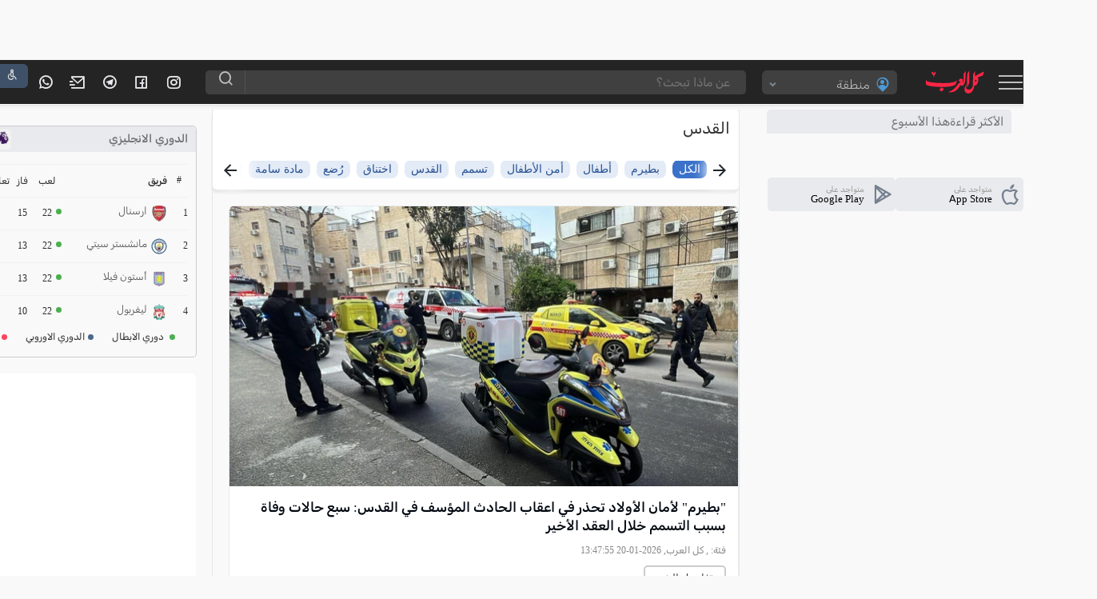

--- FILE ---
content_type: text/html; charset=UTF-8
request_url: https://www.kul-alarab.com/tag/%D8%A7%D9%84%D9%82%D8%AF%D8%B3
body_size: 55901
content:
<!doctype html>
<html lang="ar">
<head>
<meta name="robots" content="index, follow" />
<link rel="alternate" type="application/rss+xml" title="اخبار موقع العرب - Alarab | Alarab RSS2 Feed" href="https://www.alarab.com/feed.php" />


<title>القدس | كل العرب alarab</title>
<meta name="keywords" content="بطيرم,أطفال,أمن الأطفال,تسمم,القدس,اختناق,رُضع,مادة سامة,,منطقة القدس,ورش بناء,عامل,سقوط,إطلاق نار,إصابة حرجة,يافا,جريمة,,سيول,عالقون,أبو غوش,أمطار,إصابة متوسطة,شرطة," />
<meta name="description" content="القدس, تابع كل العرب ابق على اطلاع على أحدث أخبار المجتمع العربي، قرأت كل العرب.. قرأت كل الصحف" />
<link rel="canonical" href="https://www.kul-alarab.com/tag/%D8%A7%D9%84%D9%82%D8%AF%D8%B3">
<meta property=article:published_time content=""/>
<meta property=article:modified_time content=""/>
<meta property=article:author content="https://www.facebook.com/www.alarab.net/"/>
<meta property=article:publisher content="https://www.facebook.com/www.alarab.net/"/>
<meta property=article:tag content="بطيرم,أطفال,أمن الأطفال,تسمم,القدس,اختناق,رُضع,مادة سامة,,منطقة القدس,ورش بناء,عامل,سقوط,إطلاق نار,إصابة حرجة,يافا,جريمة,,سيول,عالقون,أبو غوش,أمطار,إصابة متوسطة,شرطة,"/>
<meta property=article:section content=""/>

  <meta property="og:url"           content="http://www.alarab.co.il/tag/%D8%A7%D9%84%D9%82%D8%AF%D8%B3" />
  <meta property="og:type"          content="website" />
  <meta property="og:title"         content="<القدس | كل العرب alarab" />
  <meta property="og:description"   content="القدس اخبار اليوم، تابع كل العرب ابق على اطلاع على أحدث أخبار المجتمع العربي، قرأت كل العرب.. قرأت كل الصحف"  />
  <meta property="og:image"         content="https://images.alarab.com/data/news/2026/01/20/120260120134744.jpeg?aspect_ratio=16:9&auto_optimize=high" />

  <link rel="preload" href="https://images.alarab.com/data/news/2026/01/20/120260120134744.jpeg?aspect_ratio=16:9&auto_optimize=high&quality=90&width=168" as="image">
<!-- /22696701219/parallaxes -->


<meta name="viewport" content="width=device-width, user-scalable=no">
<!-- End Google Tag Manager -->
<link rel="preconnect" href="https://components.alarab.com" crossorigin="anonymous">
<link rel="dns-prefetch" href="https://components.alarab.com">
 <link rel="preconnect" href="https://www.googletagmanager.com" >
 <link rel="preconnect" href="https://securepubads.g.doubleclick.net" >
<meta name="apple-mobile-web-app-capable" content="yes" />
<script src="https://cmp.gatekeeperconsent.com/min.js" data-cfasync="false"></script>
<script src="https://the.gatekeeperconsent.com/cmp.min.js" data-cfasync="false"></script>
<script async src="//www.ezojs.com/ezoic/sa.min.js"></script>
<script>
    window.ezstandalone = window.ezstandalone || {};
    ezstandalone.cmd = ezstandalone.cmd || [];
</script>
<link rel="preload" href="/frontendassets/css/bootstrap-5.3.0.min.css" as="style" onload="this.onload=null;this.rel='stylesheet'">

<noscript><link rel="stylesheet" href="/frontendassets/css/bootstrap-5.3.0.min.css"></noscript>
<!-- Google Tag Manager -->
<script>(function(w,d,s,l,i){w[l]=w[l]||[];w[l].push({'gtm.start':
new Date().getTime(),event:'gtm.js'});var f=d.getElementsByTagName(s)[0],
j=d.createElement(s),dl=l!='dataLayer'?'&l='+l:'';j.async=true;j.src=
'https://www.googletagmanager.com/gtm.js?id='+i+dl;f.parentNode.insertBefore(j,f);
})(window,document,'script','dataLayer','GTM-PCXW3K8');</script>
<!-- End Google Tag Manager -->

  
<!-- Google tag (gtag.js) -->
<script async src="https://www.googletagmanager.com/gtag/js?id=G-9D5YW22YYL"></script>
<script>
  window.dataLayer = window.dataLayer || [];
  function gtag(){dataLayer.push(arguments);}
  gtag('js', new Date());

  gtag('config', 'G-9D5YW22YYL');
</script>
<style>
@font-face {
    font-family: "remixicon";
    src: url('https://components.alarab.com/frontendassets/css/remixicon.eot?t=1730118419915'); /* IE9*/
    src: url('https://components.alarab.com/frontendassets/css/remixicon.eot?t=1730118419915#iefix') format('embedded-opentype'), /* IE6-IE8 */
    url("https://components.alarab.com/frontendassets/css/remixicon.woff2?t=1730118419915") format("woff2"),
    url("https://components.alarab.com/frontendassets/css/remixicon.woff?t=1730118419915") format("woff"),
    url('https://components.alarab.com/frontendassets/css/remixicon.ttf?t=1730118419915') format('truetype'), /* chrome, firefox, opera, Safari, Android, iOS 4.2+*/
    url('https://components.alarab.com/frontendassets/css/remixicon.svg?t=1730118419915#remixicon') format('svg'); /* iOS 4.1- */
    font-display: swap;
  }
  
  [class^="ri-"], [class*=" ri-"] {
    font-family: 'remixicon' !important;
    font-style: normal;
    -webkit-font-smoothing: antialiased;
    -moz-osx-font-smoothing: grayscale;
  }

/* arabic */
@font-face {
    font-family: 'Rubik';
    font-style: italic;
    font-weight: 300 900;
    font-display: swap
}



/* arabic */
@font-face {
    font-family: 'Rubik';
    font-style: normal;
    font-weight: 300 900;
    font-display: swap;
    src: url(https://fonts.gstatic.com/s/rubik/v28/iJWKBXyIfDnIV7nErXyi0A.woff2) format('woff2');
}

.timeline {
    -ms-overflow-style: none;
    scrollbar-width: none;
    overflow-y: scroll;
}

.timeline::-webkit-scrollbar {
    display: none;
}

.timeline>li {
    margin-bottom: 60px;
}

    .timeline>li {
        margin: 0;
        position: relative;
    }

    .timeline>li .acbuttons {
        visibility: hidden;
    }

    .timeline>li:hover .acbuttons {
        visibility: hidden;
        right: 0;
        bottom: 0;
        padding: 4px;
        position: absolute;
    }

    .timeline-date2 {
        width: 90px;
        float: right;
        text-align: center;
        font-weight: 400;
        color: #101010;
        top: 24px;
        position: absolute;
        right: 0;
        z-index: 3;
        background: #e9e9e9;
        margin: 0;
        font-size: 11px;
        padding: 5px 10px;
        width: auto;
        border-radius: 5px;
    }

    .timeline-content h3 {
        font-size: 20px;
        font-weight: 600;
        margin: 18px 10p 10p;
        color: #404040;
    }

    .timeline-content {
        width: calc(100% - 100px);
        float: right;
        border-right: 2px #e8eaed solid;
        padding-right: 30px;
        font-weight: 100;
        color: #050505;
        font-size: 13px;
        font-weight: 400;
        margin-bottom: 0;
        margin-right: 100px;
    }

    .timeline-content:before {
        content: "";
        width: 12px;
        height: 12px;
        background: #ff5969;
        position: absolute;
        right: 95px;
        top: 30px;
        border-radius: 100%;
        z-index: 2;
    }

    .panel .timeline-date2 {
        background-color: #f2f2f2;
        border-radius: 3px;
        border: 1px #ccc solid;
    }

    .timeline:after,
    .timeline:before {
        display: none;
    }

    .timeline-content p {
        color: #333;
        font-size: 14px;
        line-height: 20px;
        width: 95%;
        border-bottom: 1px #e8eaed solid;
        padding-bottom: 25px;
    }

    .header {
        background-size: cover;
        position: relative;

        background: #020024;
        background: linear-gradient(90deg, rgb(143 139 222) 0, rgb(89 89 214) 35%, rgb(135 0 255) 100%);
        background-size: 400% 400%;
        -webkit-animation: gradient 25s ease infinite;
        animation: gradient 25s ease infinite;
        display: none;
    }

    .color-overlay {
        padding: 1em 2em;
        box-sizing: border-box;
    }

    .date-right {
        display: inline-block;
    }

    .day-name {
        font-size: 1.9em;
        color: #000;
    }

    .month {
        font-weight: 300;
        font-size: 0.9em;
        margin-top: 2px;
        color: #f0f0f0;
    }

    .top-trending {
        padding: 0 10px;
    }

    .topviewed-a {
        align-items: center;
        border-bottom: 1px solid #e8eaed;
        display: block;
        margin-bottom: 7px;
        padding-bottom: 6px;
        position: relative;
    }

    .topviewed-a:last-child {
        border: none;
        margin-bottom: none;
    }

    .a-number {
        background: #e6e6e6;
        border-radius: 50%;
        color: #404040;
        font-size: 14px;
        font-weight: 600;
        height: 40px;
        line-height: 40px;
        margin: 0;
        padding: 0;
        position: absolute;
        right: 0;
        text-align: center;
        top: calc(50% - 25px);
        width: 40px;
    }

    .a-info {
        display: flex;
        padding-right: 55px;
    }

    .timeline {
        display: none;
        flex-direction: column;
        list-style: none;
        margin-bottom: 15px;
        padding-top: 15px;
        text-align: right;
        width: 100%;
        position: relative;
        display: flex;
        flex-direction: column;
    }

    .topviewed_author {
        color: rgba(0, 0, 0, 0.67);
        color: var(--color-gray);
        line-height: 23px;
        display: flex;
        gap: 5px;
        font-size: 14px;
    }

    .topviewed_title {
        -webkit-box-orient: vertical;
        -webkit-line-clamp: 2;
        display: -webkit-box;
        font-size: 13px;
        font-weight: 400;
        margin-bottom: 4px;
        min-height: 30px;
        overflow: hidden;
        width: auto;
    }

    .topviewed_title a {
        -moz-outline-style: none;
        -webkit-box-orient: vertical !important;
        -webkit-line-clamp: 3;
        -webkit-tap-highlight-color: transparent !important;
        color: #2f2f2f;
        display: -webkit-box !important;
        font-weight: 600;
        font-style: normal;
        font-stretch: 100%;
        font-optical-sizing: auto;
        text-align: start;

        line-height: 21px;
    }

    .topviewed_title a:hover {
        background: #f2f2f2;
        transition: 0.2s ease-out;
    }

    .widget-currency-outer {
        visibility: visible;
        display: flex;
        padding-bottom: 10px;
    }


    .moredata:after {
        box-sizing: border-box;
    }

    .alarab_helpers {
        align-items: flex-end;
        color: var(--c-text-primary);
        display: flex;

        font-size: 14px;
        justify-content: center;
        line-height: 1.5;
    }


    /*! CSS Used from: https://components.alarab.com/wassets/css/main.css */
    .rail-container {
        overflow: hidden;
        height: 50px;
        cursor: pointer;
        scroll-behavior: smooth;
    }

    .rail-container .tag {
        background: #e3ebf7;
        border-radius: 8px;
        padding: 3px 8px 4px;
        margin: 5px 4px;
        color: #285192;
        font-weight: 500;
        user-select: none;
        transition-duration: 0.25s;
        white-space: nowrap;
        font-size: 14px;
    }

    .rail-container .tag a {
        white-space: normal;
        display: -webkit-inline-box;
        color: #285192;
        font-weight: 500;
        user-select: none;
        transition-duration: 0.25s;
    }

    .rail-container .tag:hover {
        background: #dce4f0;
    }

    .rail-container .tag:active {
        background: #e3ebf7;
    }

    .rail-container .tag-selected {
        background: #3b71ca;
        color: #fff;
    }

    .rail-container .tag-selected:hover {
        background: #3265b9;
        color: #fff;
    }

    .rail-container .tag-selected:active {
        background: #3b71ca;
        color: #fff;
    }

    .rail-container .tag span {
        display: inline-table;
    }

    .rail-container .btn-left-con,
    .rail-container .btn-right-con {
        position: absolute;
    }

    .rail-container .btn-right-con {
        right: 0;
    }

    .tag-rail .btn-leftMenu,
    .tag-rail .btn-rightMenu {
        height: 24px;
        width: 24px;
        display: flex;
        align-items: center;
        justify-content: center;
        font-size: 24px;
        border-radius: 100%;
        cursor: pointer;
        transition-duration: 0.25s;
        box-shadow: 3px 1px 16px 10px #fff;
        background: #fff;
        position: relative;
    }

    .tag-rail .btn-rightMenu {
        box-shadow: 3px 1px 16px 10px #fff;
    }

    .tag-rail .btn-leftMenu:hover,
    .tag-rail .btn-rightMenu:hover {
        background: #f2f2f2;
    }

    .tag-rail .btn-leftMenu:active,
    .tag-rail .btn-rightMenu:active {
        background: #d9d9d9;
    }



    .modal {
        width: 743px;
        min-height: 484px;
        position: fixed;
        z-index: 3000;
        top: calc(40% - 175px);
        right: calc(50% - 350px);
        overflow: hidden;
        border-radius: 5px;
        border: 5px #ffe9e9 solid;
    }

    .mod-sp {
        display: block;
        width: 100%;
        height: 100%;
        border-radius: 6px;
    }

    .mod-right {
        width: 200px;
        height: 100%;
        background-image: radial-gradient(circle farthest-corner at 10% 20%, #d2122e 0, #ed1b24 38.2%, #d2122e 66.4%, #ed1b24 90%);
        position: absolute;
        right: 0;
        border-radius: 5px;
        box-shadow: -2px 0 3px rgb(168 168 168 / 82%);
        z-index: 11;
    }

    .mod-right .mod-logo {
        width: 60%;
        margin: 0 auto;
        top: calc(22% - 50px);
        position: absolute;
        right: 20%;
    }

    .mod-right .mod-logo path {
        fill: #fff;
    }

    .mod-right .mod-date {
        width: 70%;
        margin: 0 auto;
        top: calc(38% - 50px);
        position: absolute;
        right: 15%;
        background: #000;
        color: #fff;
        font-size: 22px;
        font-weight: bolder;
        line-height: 30px;
        text-align: center;
        padding: 0;
    }

    .mod-right .mod-date-h {
        width: 70%;
        margin: 0 auto;
        top: calc(48% - 50px);
        position: absolute;
        right: 15%;
        color: #fff;
        font-size: 22px;
        font-weight: 700;
        line-height: 30px;
        text-align: center;
        padding: 0;
    }

    .mod-right .mod-title {
        width: 70%;
        margin: 0 auto;
        bottom: 12px;
        position: absolute;
        right: 15%;
        color: #f5f5f5;
        font-size: 15px;
        font-weight: bolder;
        line-height: 30px;
        text-align: center;
        padding: 0;
        border-top: 1px #ff3c3c solid;
    }

    .mod-left {
        width: calc(100% - 200px);
        height: 100%;
        position: absolute;
        left: 0;
    }

    .mod-con {
        width: 100%;
        height: 50px;
        background: #f2f2f2;
        position: absolute;
        bottom: 0;
        border-top: 1px #e6e6e6 solid;
    }

    .overlay {
        position: fixed;
        top: 0;
        bottom: 0;
        left: 0;
        right: 0;
        width: 100%;
        height: 100%;
        background-color: rgba(0, 0, 0, 0.5);
        z-index: 15;
        backdrop-filter: grayscale(0.9) opacity(0.8);
    }

    .hidden {
        display: none;
    }

    .stickyone .app-btn.social {
        display: flex;
        flex-direction: column;
    }

    .stickyone .app-btn.social p {
        text-align: center;
    }

    .stickyone .app-btn.social i {
        margin-left: 0;
        width: 100%
    }

    .stickyone .app-btn.social .big-txt {
        margin-bottom: 6px;
        display: block;
        font-size: 14px
    }

    .foundMistake {
        display: flex;
        font-size: 14px;
        line-height: 1.57;
        letter-spacing: -0.3px;
        color: #6f6f6f;
        font-weight: normal;
        margin-bottom: 20px;
        padding: 0 20px;
    }

    .mistakeText {
        text-decoration: underline;
        color: inherit;
        font-weight: normal;
    }

    .breadcrumb {
        font: 16px system-ui;
        list-style: none;
        width: calc(100% - 2px);
        height: 20px;
        left: 0;
        top: 50px;
        border-radius: 0 5px 5px 0;
        margin: 1px;
    }

    .breadcrumb li {
        float: right;
    }

    .breadcrumb li a {
        color: #0070ff;
        display: block;
        float: left;
        font-size: 12px;
        font-weight: 400;
        line-height: 25px;
        position: relative;
        text-decoration: none;
    }

    .breadcrumb li a:after {
        -moz-osx-font-smoothing: grayscale;
        -webkit-font-smoothing: antialiased;
        -webkit-font-smoothing: antialiased;
        content: "/";
        color: #858585;
        float: left;
        font-size: 13px;

        line-height: 25px;
        font-weight: 700;
        margin-right: 5px;
        margin-left: 5px;
    }

    .breadcrumb li:last-child a::after {
        display: none;
    }

   

    .weatherDataFull .widget-forecast-day .widget-forecast-icon svg {
        width: 40px;
        height: 40px;
    }


    .sr-widget {
        display: inline-block;
        width: 100%;
        padding: 1%;
    }

    .sr-bb {

        background: 0 0;
    }

    .sr-bb .srt-base-1 {
        color: rgba(0, 0, 0, 0.82);
        border-color: rgba(0, 0, 0, 0.12);
    }

    .sr-bb .srt-win {
        background-color: #4caf50;
        color: #fff;
        border-color: rgba(255, 255, 255, 0.16);
    }

    .sr-bb .srt-draw {
        background-color: #fdd763;
        color: #fff;
        border-color: rgba(255, 255, 255, 0.16);
    }

    .sr-bb .srt-lose {
        background-color: #fb445a;
        color: #fff;
        border-color: rgba(255, 255, 255, 0.16);
    }

    .sr-bb .srt-fill-soccer-relegation-5 {
        fill: #fb445a;
    }

    .sr-bb .srt-fill-soccer-promotion-1 {
        fill: #4b688c;
    }

    .sr-bb .srt-fill-soccer-promotion-2 {
        fill: #4caf50;
    }

    .sr-bb .srt-fill-home-1 {
        fill: #ac1a2f;
    }

    .sr-bb {
        line-height: normal;
    }

    .sr-bb * {
        box-sizing: border-box;
        position: static;
        min-height: auto;
        z-index: auto;
    }

    .sr-bb table {
        border-collapse: inherit;
        border-spacing: inherit;
    }

    .sr-bb a,
    .sr-bb img,
    .sr-bb span,
    .sr-bb svg,
    .sr-bb table,
    .sr-bb tbody,
    .sr-bb td,
    .sr-bb tr {
        margin: 0;
        padding: 0;
        border: 0;
        font-size: inherit;
        font: inherit;
        vertical-align: inherit;
        text-align: inherit;
        color: inherit;
        text-shadow: none;
        text-indent: 0;
    }

    .sr-bb tr {
        border-top: 1px #f1f1f1 solid;
    }

    .sr-bb a {
        background-color: transparent;
        text-decoration: none;
    }

    .sr-bb a:active,
    .sr-bb a:hover {
        outline: 0;
        text-decoration: none;
    }

    .sr-bb img {
        border: 0;
        border-color: #f1f1f1;
        border-radius: inherit;
        max-width: none;
    }

    .sr-bb svg:not(:root) {
        overflow: hidden;
    }

    .sr-bb * {
        -webkit-text-stroke: 1px transparent;
    }

    .sr-bb {
        font-size: 12px;
    }

    .sr-bb .sr-ad__banner {
        text-align: center;
        position: relative;
        overflow: hidden;
    }

    .sr-bb .sr-ad__banner {
        margin-left: auto;
        margin-right: auto;
        max-width: 100%;
    }

    .sr-bb .sr-livetable__table {
        width: 100%;
        border-collapse: collapse;
        text-align: center;
    }

    .sr-bb .sr-livetable__tableRow {
        height: 40.6px;
        padding: 0 16px;
        background-clip: padding-box;
    }

    .sr-bb .sr-livetable__tableRow:first-child {
        text-transform: uppercase;
    }

    .sr-bb .sr-livetable__tableRow.srm-firstRow .sr-livetable__tableCell.srm-pos {
        padding: 0 8px;
        width: 6%;
    }

    .sr-bb .sr-livetable__tableCell {
        vertical-align: middle;
        white-space: nowrap;
        text-overflow: ellipsis;
    }

    .sr-bb .sr-livetable__tableCell.srm-space {
        width: 1%;
        min-width: 1%;
        display: none;
    }

    .sr-bb .sr-livetable__tableCell.srm-borderLeft {
        border-left-width: 0;
        border-left-style: solid;
    }

    .sr-bb .sr-livetable__tableCell.srm-alignLeft {
        text-align: left;
    }

    .sr-bb .sr-livetable__tableCell.srm-semibold {
        font-weight: 500;
    }

    .sr-bb .sr-livetable__tableCell.srm-pos {
        width: 5%;
        max-width: 5%;
        text-align: right;
        font-weight: 500;
    }

    .sr-bb .sr-livetable__tableCell.srm-team {
        padding: 4px 4px 4px 8px;
        overflow: visible;
    }

    .sr-bb .sr-livetable__tableCell.srm-w50 {
        width: 50px;
    }

    .sr-bb .sr-livetable__tableCell.srm-w40 {
        width: 40px;
    }

    .sr-bb .sr-livetable__tableCell.srm-w30 {
        width: 10%;
        min-width: 10%;
    }

    .sr-bb .sr-livetable__tableTeam {
        display: -webkit-box;
        display: -webkit-flex;
        display: -ms-flexbox;
        display: flex;
        position: relative;
    }

    .sr-bb .sr-livetable__tableTeamPromotion {
        width: 7px;
        height: 7px;
        display: block;
        position: absolute;
        top: 4px;
        left: -12px;
    }

    .sr-bb .sr-livetable__tableTeamCrest {
        width: 20px;
        height: 20px;
        margin-left: 6px;
    }

    .sr-bb .sr-livetable__tableTeam .IconweatherTable {
        width: 20px;
        height: 20px;
    }

    .sr-bb .sr-livetable__tableTeamName {
        white-space: nowrap;
        overflow: hidden;
        text-overflow: ellipsis;
        font-weight: 300;

        font-size: 13px;
        line-height: 13px;
        color: #404040;
    }

    .sr-bb .sr-livetable__tableCellForm {
        display: inline-block;
        border-radius: 1px;
        margin: 1px;
        width: 12px;
        height: 12px;
        line-height: 15px;
        font-size: 7px;
        text-align: center;
        position: relative;
    }

    .sr-bb .sr-livetable__promotions {
        padding: 3.5px 16px;
    }

    .sr-bb .sr-livetable__promotion {
        display: inline-block;
        padding-bottom: 4px;
    }

    .sr-bb .sr-livetable__promotionName {
        display: inline-block;
        margin-left: 20px;
    }

    .sr-bb .sr-livetable__promotionCircle {
        width: 7px;
        height: 7px;
        display: inline-block;
        margin: 0 0 0 4px;
    }

    .sr-bb .sr-livetable__forms {
        padding: 8px 16px;
        display: -webkit-box;
        display: -webkit-flex;
        display: -ms-flexbox;
        display: flex;
        -webkit-box-align: center;
        -webkit-align-items: center;
        -ms-flex-align: center;
        align-items: center;
    }

    .sr-bb .sr-livetable__forms .sr-livetable__tableCellForm {
        margin: 0;
    }

    .sr-bb .sr-livetable__formsTitle {
        padding: 0 4px 0 8px;
        text-transform: capitalize;
    }

    .sr-bb .sr-livetable__bottom-padding-wrapper {
        padding-bottom: 0;
    }

    .sr-livetable.sr-xLarge .sr-livetable__tableCell.srm-w40,
    .sr-livetable.sr-xLarge .sr-livetable__tableCell.srm-w50 {
        width: 10%;
    }

    .sr-livetable.sr-xLarge .sr-livetable__tableCell.srm-team {
        min-width: 37%;
        text-align: right;
    }

    .sr-wwrap {
        position: relative;
    }

    .fixedright {
        width: 300px;
        position: fixed;
    }

    .admargin {
        margin-right: 358px;
    }

    .video-section {
        padding: 0;
        margin: 0 auto;
        position: relative;
        width: 100%;
    }

    .video-section .owl-stage {
        margin: 0;
        display: flex;
        display: -webkit-flex;
    }

    .video-section .item {
        width: 225px;
        height: 300px;
        display: flex;
        align-items: flex-end;
        -webkit-align-items: flex-end;
        overflow: hidden;
        position: relative;
        transition: all 0.2s ease-in-out;
        -webkit-transition: all 0.2s ease-in-out;
        cursor: pointer;
    }

    .video-section .item:after {
        content: "";
        display: block;
        position: absolute;
        height: 100%;
        width: 100%;
        left: 0;
        top: 0;
        background-image: linear-gradient(rgba(0, 0, 0, 0), rgba(0, 0, 0, 1));
    }

    .video-section .item .vodImageBG {
        position: absolute;
        width: 100%;
        height: 100%;
        z-index: 1;
    }

    .video-section .item .vodImageBG::after {
        content: "";
        background: linear-gradient(to bottom, rgba(0, 0, 0, 0) 0, rgba(0, 0, 0, 0.8) 100%, rgba(0, 0, 0, 0.9) 100%);
        width: 100%;
        height: 100%;
        position: absolute;
        top: 0;
        z-index: 1;
    }

    .video-section .item .vodImageBG img {
        width: 100%;
        height: 100%;
    }

    .video-section .item-desc {
        padding: 0 24px 12px;
        color: #fff;
        position: relative;
        z-index: 1;
        overflow: hidden;
    }

    .video-section .item.active .item-desc {
        transform: none;
        -webkit-transform: none;
    }

    .video-section .item-desc p {
        font-size: 11px;
        color: #f2f2f2;
        font-size: 13px;
    }

    .video-section .item-desc h3 {
        background: none;
        display: inline;
        padding: 0;
        font-size: 14px;
        font-weight: 400;
        font-variant: 25px;
        text-shadow: 1px 1px #000;
    }

    .video-section .item-desc a {
        /* background: #00000070; */
        display: inline;
        padding: 0;
        color: #f2f2f2;
    }

    .video-section .item.active .item-desc p {
        opacity: 1;
        -webkit-transform: translateY(0);
        transform: translateY(0);
    }

    .video-section .owl-theme.custom-carousel .owl-dots {
        margin-top: -20px;
        position: relative;
        z-index: 5;
    }

    .open-accessibility-expand-button.icon-button {
        position: fixed;
        -webkit-user-select: none;
        -moz-user-select: none;
        -ms-user-select: none;
        user-select: none;
        cursor: pointer;
        text-align: center;
        color: #fff;
        background: #455a76;
        display: flex;
        -ms-flex-align: center;
        align-items: center;
        -ms-flex-pack: center;
        justify-content: center;
        line-height: 10px;
        opacity: 0.85;
        width: 40px;
        height: 30px;
        top: 80px;
        z-index: 5200;
        border-radius: 0;
        padding-left: 0;
        left: -5px;
        border-radius: 0 6px 6px 0;
    }

    

    .open-accessibility-highlighted-headers h1,
    .open-accessibility-highlighted-headers h2,
    .open-accessibility-highlighted-headers h3,
    .open-accessibility-highlighted-headers h4,
    .open-accessibility-highlighted-headers h5,
    .open-accessibility-highlighted-headers h6,
    .open-accessibility-highlighted-links .highlighted-link,
    .open-accessibility-highlighted-links a,
    .open-accessibility-highlighted-links a *,
    .open-accessibility-highlighted-links a:active,
    .open-accessibility-highlighted-links a:hover,
    .open-accessibility-highlighted-links a:link,
    .open-accessibility-highlighted-links a:visited {
        text-decoration: underline !important;
    }

    .open-accessibility-cursor *,
    .open-accessibility-cursor:hover {
        cursor: url("data:image/png;base64, [base64]/PqjJFDQAAAAgY0hSTQAAeiUAAICDAAD5/wAAgOkAAHUwAADqYAAAOpgAABdvkl/FRgAABzpJREFUeNrMWV1oG8kd/ + 3sh2xZtuL4o4SSIx+Oj3C+hzimhabQPhTTy91BA4a29xLycoQU+pqH5P0MbQ6uVz8kXEkx7dE0lKSpa5qa5iEOJbmjkMhWLgE7fkjsE4kVy5J2rZVm5t8HzcojnWRL8dnKHwZmdnZ3fvv//b9mFgD+AWBVtVN4TcQC8B0AHWrc9roAYwAy2jgKIARgFwCn2eD+A4BUWwHwCMAzAOebTaUuu1QDgIOvEzCpmgEg22wbK8no6Gj+wYMHbiwWy505c+Y9AP8CcBvAr5tqY3fv3qVALl++TJrt/a2pGlteXi71l5aW9KlUs22sJCMjI+jp6UFnZyempqZ+fOnSpXEALQCmAXy6o1ROTExQNbl586bQaL2941TWkoWFhQyAggL2rKlU6jI8PGyPj4+70WjUmpycHLp48eJFlSEeA/ioaVQqkUQkbt26pXtroqkaU2IAMObm5vRrS68DMADA4OAgTp8+DQBIJpO9V69e/RUAofLslWZQ+Q3J5XJrGq1uvc70rXllLZmfn/eVtwLAvMqzzaFSl66uLvvUqVNZ27adRCIRvXHjxmmV/LMA/q40ufNUKikQUSGRSJBhGAGtnsoSzdGY/o7nz5+DiPTcmms2MABAR0cH3nnnpyAC1tbWnOnp6V9IKVNKg3eUc+wolSRl+VgI4UUiET0Qv7WjXgkARfZIpxHJZJJns1mh3bbSBCpJASyCY4zBsizz+PHjad/3Hdf1jC++uPeulHIGgA3gf8o5to9KKSVJKUkIQUII4pwT55yEEEREPhHliChz+PBhndaBbdNYQNs6jeWaK/ZZsC+VnucJAKYa820Btg6qHJx+TUpAygIsywbnBePQoUNpKWVISjITia/7hRArqihIapnj1YHVA0q/VigUAFDLtWvXpGXZUkppDA4e+fPjx4+FAvYTAF++MrCNANQzF4lEwsG7OC9j0n7lcLFuM9W1Us9cLueX5qPRKBgz0dLSAgB7FIZwJRb2ajRSw9T6fh65nI8rV/6KeHwW8Xi8cPTo0McAHgKIA/[base64]/HPnRs1sNm3ZtlN6D5FRplEiwDAMOI6NeDxeBsXarGKoBsAwDHXNKDN8oKitbNb1L1z4rbOF6sVgtWisBoqI4DgO2bbNHcfhoZBDRLLMiwGAMYNFIhFjC7VUpCGN2baF2dlZMTk56RIB/f39xvvvvxcRQjIhRBk4Y91oJIA/ql17ax27/TCAaatWuKimMcYY7ty5Y509ezYKAMeO/SBz4sTPuGEIR4ia1YxQJ+Bfb7m01sFISXAcp+RlfX19pfsOHDjYDgCmaSIcDgeBE5wLmclkgq80AfhbKq2reZ5tW5iZieUnJv5pdXR0sHv37i0AuA5AxGIzA2NjY8Orq6vYv38/RkZGUCgUEIlEWkZHR03DMOC6nhwb+/1vksnksnrpBQAvGiqtr1+/TkREvu+T7/uUy+WIiOiTT36XApBX9/1JPzoLnn3zzX4iIspmXXJdT6/AvSNHjuil9fcapjIwsXX6QgCAvXv3RrTa6Y1q9VR3d28pUArBkU5nwLlAOp1GPp93G60BrfLoW0RmmgwLC08wN/cEjmNjevr2MwBPFJD/KrsJqlAVIpgWVirT0Dc8r1EbU2qwbXz++V9w/vy5YOrfAD5UfUe5fbZ8kfIcqcfCqrGoEWCdnZ2lfm9vjz7Vq/ULSlvQ41JAe1tbsYpeWUnBMAAioqdPn+paWmwY2P379/09e/bkAbQ8fPjVMoCnqoB7WPHFAbCEKlXyL1682B2Lxb6bzbp+e3s727dvX5hzYQCwTp486S4uLgoppTU1NfVz13UfKW3f3miXrv8WzFuW5VmWxbWfDLtUC9d4PnCAd5U2vWPHfpjkXORc16OXL1eCza9HRP7AwIDuoT/[base64]/ovx/ANYAjKdrFO7+AAAAAElFTkSuQmCC"),
            default;
    }

    .open-accessibility-cursor-workaround {
        pointer-events: none;
        position: absolute;
        width: 38px;
        height: 60px;
        z-index: 1000;
        background-image: url("data:image/png;base64, [base64]/PqjJFDQAAAAgY0hSTQAAeiUAAICDAAD5/wAAgOkAAHUwAADqYAAAOpgAABdvkl/FRgAABzpJREFUeNrMWV1oG8kd/ + 3sh2xZtuL4o4SSIx+Oj3C+hzimhabQPhTTy91BA4a29xLycoQU+pqH5P0MbQ6uVz8kXEkx7dE0lKSpa5qa5iEOJbmjkMhWLgE7fkjsE4kVy5J2rZVm5t8HzcojnWRL8dnKHwZmdnZ3fvv//b9mFgD+AWBVtVN4TcQC8B0AHWrc9roAYwAy2jgKIARgFwCn2eD+A4BUWwHwCMAzAOebTaUuu1QDgIOvEzCpmgEg22wbK8no6Gj+wYMHbiwWy505c+Y9AP8CcBvAr5tqY3fv3qVALl++TJrt/a2pGlteXi71l5aW9KlUs22sJCMjI+jp6UFnZyempqZ+fOnSpXEALQCmAXy6o1ROTExQNbl586bQaL2941TWkoWFhQyAggL2rKlU6jI8PGyPj4+70WjUmpycHLp48eJFlSEeA/ioaVQqkUQkbt26pXtroqkaU2IAMObm5vRrS68DMADA4OAgTp8+DQBIJpO9V69e/RUAofLslWZQ+Q3J5XJrGq1uvc70rXllLZmfn/eVtwLAvMqzzaFSl66uLvvUqVNZ27adRCIRvXHjxmmV/LMA/q40ufNUKikQUSGRSJBhGAGtnsoSzdGY/o7nz5+DiPTcmms2MABAR0cH3nnnpyAC1tbWnOnp6V9IKVNKg3eUc+wolSRl+VgI4UUiET0Qv7WjXgkARfZIpxHJZJJns1mh3bbSBCpJASyCY4zBsizz+PHjad/3Hdf1jC++uPeulHIGgA3gf8o5to9KKSVJKUkIQUII4pwT55yEEEREPhHliChz+PBhndaBbdNYQNs6jeWaK/ZZsC+VnucJAKYa820Btg6qHJx+TUpAygIsywbnBePQoUNpKWVISjITia/7hRArqihIapnj1YHVA0q/VigUAFDLtWvXpGXZUkppDA4e+fPjx4+FAvYTAF++MrCNANQzF4lEwsG7OC9j0n7lcLFuM9W1Us9cLueX5qPRKBgz0dLSAgB7FIZwJRb2ajRSw9T6fh65nI8rV/6KeHwW8Xi8cPTo0McAHgKIA/[base64]/HPnRs1sNm3ZtlN6D5FRplEiwDAMOI6NeDxeBsXarGKoBsAwDHXNKDN8oKitbNb1L1z4rbOF6sVgtWisBoqI4DgO2bbNHcfhoZBDRLLMiwGAMYNFIhFjC7VUpCGN2baF2dlZMTk56RIB/f39xvvvvxcRQjIhRBk4Y91oJIA/ql17ax27/TCAaatWuKimMcYY7ty5Y509ezYKAMeO/SBz4sTPuGEIR4ia1YxQJ+Bfb7m01sFISXAcp+RlfX19pfsOHDjYDgCmaSIcDgeBE5wLmclkgq80AfhbKq2reZ5tW5iZieUnJv5pdXR0sHv37i0AuA5AxGIzA2NjY8Orq6vYv38/RkZGUCgUEIlEWkZHR03DMOC6nhwb+/1vksnksnrpBQAvGiqtr1+/TkREvu+T7/uUy+WIiOiTT36XApBX9/1JPzoLnn3zzX4iIspmXXJdT6/AvSNHjuil9fcapjIwsXX6QgCAvXv3RrTa6Y1q9VR3d28pUArBkU5nwLlAOp1GPp93G60BrfLoW0RmmgwLC08wN/cEjmNjevr2MwBPFJD/KrsJqlAVIpgWVirT0Dc8r1EbU2qwbXz++V9w/vy5YOrfAD5UfUe5fbZ8kfIcqcfCqrGoEWCdnZ2lfm9vjz7Vq/ULSlvQ41JAe1tbsYpeWUnBMAAioqdPn+paWmwY2P379/09e/bkAbQ8fPjVMoCnqoB7WPHFAbCEKlXyL1682B2Lxb6bzbp+e3s727dvX5hzYQCwTp486S4uLgoppTU1NfVz13UfKW3f3miXrv8WzFuW5VmWxbWfDLtUC9d4PnCAd5U2vWPHfpjkXORc16OXL1eCza9HRP7AwIDuoT/[base64]/ovx/ANYAjKdrFO7+AAAAAElFTkSuQmCC");
    }

    .open-accessibility {
        position: fixed;
        z-index: 9999;
        min-width: 350px;
        -webkit-user-select: none;
        -moz-user-select: none;
        -ms-user-select: none;
        user-select: none;
        left: -350px;
        top: 0;
        transition: 1s ease;
    }

    .open-accessibility-container {
        overflow: hidden;
        box-sizing: border-box;
        box-shadow: rgba(0, 0, 0, 0.137255) 0 0 4px 0, rgba(0, 0, 0, 0.278431) 0 4px 8px 0;
    }

    .open-accessibility-header-text {
        float: right;
        padding: 6px;
        color: #fff;
        text-align: right;
    }

    .open-accessibility-zoom {
        transition: zoom 0.3s ease-in-out;
    }

    .open-accessibility-hidden {
        display: none !important;
    }

    .open-accessibility-icon-desc {
        font-size: 15px;
    }

    .open-accessibility-close-button {
        box-sizing: border-box;
        cursor: pointer;
        font-size: 25px;
        padding: 0;
        margin: 0;
        width: 100%;
        background: #1972f5;
        text-align: left;
    }

    .open-accessibility-close-button i {
        color: #fff;
        padding: 10px;
        background: #0e4da9;
        display: inline-block;
    }

    .open-accessibility-menu {
        width: 350px;
        height: 605px;
    }

    .open-accessibility-menu-scroll {
        padding: 0;
        margin-right: 15px;
        direction: ltr;
        display: -ms-flexbox;
        display: flex;
        -ms-flex-wrap: wrap;
        flex-wrap: wrap;
        -ms-flex-align: center;
        align-items: center;
        -ms-flex-pack: center;
        justify-content: center;
    }

    .open-accessibility-menu-button {
        box-sizing: border-box;
        width: 50%;
        cursor: pointer;
        transition: background-color 0.5s;
        font-size: 30px;
        text-align: center;
        color: #0e4da9;
        padding: 1rem 0;
        border: 1px solid #f8f8f8;
    }

    .open-accessibility-menu-button:hover {
        background-color: #f5f5f5;
        border: 1px solid #1972f5;
    }

    .open-accessibility-menu-button i {
        margin: 0 0 8px;
        color: #1972f5;
        font-size: 20px;
    }

    .open-accessibility-menu-footer {
        width: 100%;
        height: 30px;
        line-height: 30px;
        text-align: center;
        margin-top: 2rem;
        background-color: #f8f8f8;
        font-size: 12px;
    }

    .open-accessibility-menu-footer a {
        font-weight: 700;
        text-decoration: underline;
    }

    .open-accessibility-menu-footer a:active,
    .open-accessibility-menu-footer a:hover,
    .open-accessibility-menu-footer a:link,
    .open-accessibility-menu-footer a:visited {
        color: #000;
    }

    .open-accessibility-menu h4 {
        text-align: center;
        font-weight: 400;
        padding: 10px !important;
        margin: 0 0 10px !important;
        font-size: 16px !important;
        border-bottom: 1px solid #acccfb;
        clear: both;
        background: #f9f9f9;
        width: 100%;
    }

    .open-accessibility-menu h4,
    .open-accessibility-menu hr {
        width: 100%;
    }

    .open-accessibility-menu .hide-expand-button {
        color: #5d7196;
        font-size: 15px;
        font-weight: 700;
        text-decoration: none;
        line-height: 20px;
        border: 1px solid #5d7196;
        text-align: center;
        display: block;
        padding: 10px 0;
    }

    .open-accessibility .open-accessibility-container {
        width: 350px;
        height: 100vh;
        padding: 0 0 40px;
        border-radius: 2px;
        color: #333;
        background-color: #fff;
        display: -ms-flexbox;
        display: flex;
        -ms-flex-direction: column;
        flex-direction: column;
        overflow-y: scroll;
        direction: ltr;
    }

    .open-accessibility .open-accessibility-container::-webkit-scrollbar {
        width: 12px;
    }

    .open-accessibility .open-accessibility-container::-webkit-scrollbar-track {
        background: gray;
    }

    .open-accessibility .open-accessibility-container::-webkit-scrollbar-thumb {
        background-color: #1972f5;
        border-radius: 5px;
    }

    .open-accessibility.open-accessibility-expanded {
        left: 0;
    }

    .open-accessibility.open-accessibility-collapsed {
        right: -350px;
        width: 0;
        min-width: 0;
        overflow: hidden;
    }

    .ten2 {
        position: relative;
        background: #fff;
        width: 100%;
        padding: 10px;
        border-radius: 5px;
        min-height: 50px;
        box-shadow: -1px 4px 3px #e6e6e6;
        transition: all 0.35s;
    }

    .ten {
        position: relative;
        background: #fff;
        width: 100%;
        padding: 10px;
        border-radius: 5px;
        min-height: 100px;
        box-shadow: -1px 4px 3px #e6e6e6;
        transition: all 0.35s;
    }

    .ten.fixed {
        width: 100%;
        height: auto;
        min-height: 50px;
        position: fixed;
        right: 0;
        z-index: 16;
        padding: 0;
        border-radius: 0;
        box-shadow: none;
    }

    .whitebg {
        width: calc(100% - 2px);
        height: 50px;
        left: 0;
        top: 0;
        border-radius: 5px 5px 0 0;
        margin: 1px;
    }

    .ten.fixed .whitebg {
        visibility: visible;
        width: 25%;
        right: 0;
        border: none;
        box-shadow: none;
        border-radius: 0;
        padding: 0;
        height: 30px;
        margin: 0;
    }

    .ten.fixed .filter {
        top: 5px;
    }

    .ten h1:after,
    .ten h1:before {
        background-color: #c50000;
    }

    .ten h1 {
        position: relative;
        padding: 0;
        margin: 0;

        font-weight: 300;
        font-size: 25px;
        color: #080808;
        -webkit-transition: all 0.4s ease 0s;
        -o-transition: all 0.4s ease 0s;
        transition: all 0.4s ease 0s;
    }

    .ten h1 {
        font-size: 20px;
        font-weight: 400;
        color: #2f2f2f;
    }

    .rail {
        visibility: visible;
    }

    .tag-rail {
        display: flex;
        justify-content: flex-start;
        position: relative;
        overflow: hidden;
        padding: 10px;
        white-space: nowrap;
        flex-direction: row;
        align-content: stretch;
        font: 16px system-ui;
        list-style: none;
        position: absolute;
        width: calc(100% - 2px);
        height: 50px;
        left: 0;
        top: 50px;
        border-radius: 0;
        margin: 4px 0 0;
    }

    .ten.fixed .tag-rail {
        visibility: visible;
        width: 50%;
        left: 0;
        top: 0;
    }

    .ten.fixed .MenuWrapper {
        width: 1336px;
        margin: 0 auto;
        position: relative;
        display: flex;
        height: 40px;
    }

    .ten.fixed::after {
        content: "";
        left: 0;
        bottom: -6px;
        background-image: url([data-uri]);
        z-index: 25;
        background-size: 1px 7px;
        background-repeat: repeat-x;
        height: 7px;
        display: block;
        -webkit-font-smoothing: antialiased;
        overscroll-behavior-y: none;
        width: 100%;
        position: absolute;
    }

    .filter {
        display: block;
        font-size: 22px;
        position: absolute;
        left: 10px;
        top: 10px;
        color: #717171;
        font-weight: 100;
        display: none;
    }

    .filter:before {
        box-sizing: inherit;
        content: "\EC9D";
        font-family: remixicon !important;
        font-style: normal;
        -webkit-font-smoothing: antialiased;
        -moz-osx-font-smoothing: grayscale;
    }

    /*! CSS Used from: http://localhost/wassets/css/arb_css.css */
    .widget-forecast-icon {
        float: right;
        font-size: 22px;
        font-weight: 600;
        line-height: 25px;
        margin-left: 3px;
        position: relative;
    }

    .main_Arti .play_icon_2022 {
        bottom: 13px;
        color: #fff;
        font-size: 100px;
        left: calc(50% - 50px);
        line-height: 100px;
        position: absolute;
        top: calc(50% - 50px);
        opacity: 0.85;
    }

    .m-button .play_icon_2022 {
        top: calc(50% - 25px);
        left: calc(50% - 25px);
        line-height: 50px;
        font-size: 50px;
        z-index: 3;
    }

    #menu-mobile {
        height: 100%;
        position: fixed;
        z-index: 2;
        top: 0;
        width: 300px;
        background-color: #000;
    }

    #menu-mobile ul li:hover {
        -moz-transition: 0.1s ease-in-out;
        -webkit-transition: 0.1s ease-in-out;
        color: #111;
        transition: 0.1s ease-in-out;
    }

    .regularitemsmall figure {
        margin: 0;
        position: relative;
    }

    .gather {
        margin-bottom: 0;
        padding-top: 0;
    }

    .regularitembigovertext figure,
    .regularitembigovertext img {
        border-radius: 4px;
    }

    .section.classoptimizer {
        display: block;
        height: 0;
        margin-bottom: 0;
        position: relative;
    }

    .main-logo-icon-image path {
        fill: #f2f2f2;
    }

    .regularitembigovertext::before {
        background-image: linear-gradient(to bottom, rgba(0, 0, 0, 0) 0, rgba(0, 0, 0, 0.8) 100%, rgba(0, 0, 0, 0.7) 70%);
        bottom: 0;
        content: "";
        height: 100%;
        pointer-events: none;
        position: absolute;
        width: 100%;
        z-index: 2;
        border-radius: 5px;
    }

    .regularitembigovertext,
    .regularitembigovertext figure {
        border: 0;
        font-size: 100%;
        padding: 0;
        vertical-align: baseline;
    }

    .regularitembigovertext .body {
        -moz-flex-direction: column-reverse;
        -ms-flex-direction: column-reverse;
        -webkit-flex-direction: column-reverse;
        bottom: 0;
        display: flex;
        display: flex;
        flex-direction: column;
        position: absolute;
        right: 0;
        width: 100%;
        z-index: 3;
    }

    .regularitembigovertext .body span {
        color: var(--icon-color-w);

        font-size: 11px;
        margin: 10px;
    }

    .regularitembigovertext {
        display: flex;
        font: inherit;
        margin-bottom: 0;
        position: relative;
    }

    .regularitembigovertext figure {
        display: block;
        font: inherit;
        height: auto;
        margin: 0;
        position: relative;
        width: 100%;
        z-index: 0;
    }

    .regularitembigovertext img {
        display: block;
        min-height: 510px;
        width: 100%;
        border-radius: 5px;
        object-fit: cover;
    }

    .regularitemsmall {
        align-items: center;
        border-bottom: 1px solid var(--border-gray);
        display: grid;
        grid-template-columns: auto 120px;
        grid-template-rows: auto;
        margin: 0 10px;
        padding: 8px 0;
        position: relative;
    }

    .regularitemsmall.bloger {
        display: flex;
    }

    .regularitemsmall.bloger figure {
        margin: 0;
    }

    .tie-widget.bloger .newsul {
        margin-top: 20px;
    }

    .regularitemsmall:first-child {
        padding-top: 0;
    }

    .regularitemsmall:last-child {
        border: 0;
        padding-bottom: 0;
    }

    .regularitemsmall .body {
        -moz-flex-direction: column-reverse;
        -ms-flex-direction: column-reverse;
        -webkit-flex-direction: column-reverse;
        display: flex;
        flex-direction: column;
        padding-left: 10px;
    }

    .regularitemsmall .body span {
        color: var(--color-gray);
        display: inherit;

        font-size: 12px;
        line-height: 15px;
        margin-top: 6px;
    }

    .regularitemsmall a img {
        display: block;
        position: relative;
        border-radius: 5px;
    }

    .regularitemsmall a {
        display: contents;
        line-height: 1;
        position: relative;
    }

    .moreicon {
        color: #ccc;
        font-size: 30px;
        left: 5px;
        position: absolute;
        top: calc(50% - 20px);
    }

    .ssc-line,
    .ssc-square {
        overflow: hidden;
        position: relative;
    }

    td {
        padding: 10px;
        font-size: 13px;
        color: #000;
    }

    hr {
        border: 1px solid var(--bg-flat-gray);
        border-radius: 1px;
    }

    .md-select_sport ul[role="listbox"] li a:hover,
    table.data>tbody>tr:nth-child(odd) {
        background-color: #f2f2f2;
    }

    .tie-user-location:not(.is-loading) {
        cursor: pointer;
    }

    .flex {
        align-items: center;
        background: #ebebeb;
        direction: ltr;
        display: flex;
        justify-content: center;
    }

    .app-btn {
        border-radius: 5px;
        color: #fff;
        font-size: 10px;
        margin: 20px 10px;
        max-width: 160px;
        text-align: left;
        text-decoration: none;
        text-transform: uppercase;
        width: 45%;
    }

    .app-btn.blu {
        transition: background-color 0.25s linear;
    }

    .app-btn.blu:hover {
        background-color: #f2f2f2;
    }

    .app-btn .big-txt {
        color: #000;
        font-size: 17px;
    }

    .app-btn p {
        color: #212121;
        font-size: 10px;
        font-weight: 400;
        line-height: 1;
        margin: 0;
    }

    .sr-bb .sr-livetable__bottom-padding-wrapper {
        padding: 0;
    }

    .head_result {
        align-items: center;
        display: inline-block;
        padding: 10px;
        position: relative;
        top: 0;
        transition: top 0.2s ease-in-out;
        width: 100%;
        padding-top: 0;
    }

    .head_result .sr-widget {
        display: inline-block;
        padding: 0;
        width: 100%;
    }

    .head_result img {
        float: right;
        width: 40px;
    }

    .md-select [type="button"],
    .md-select_sport [type="button"] {
        background-color: #e8eaed;
        border-radius: 5px;
        color: #000710;
        color: #404040;
        overflow: hidden;
        padding: 0;
        position: relative;
        text-align: right;
        width: 100%;
    }

    .more-link {
        color: var(--color-gray);
        direction: LTR;
        display: flex;
        flex-direction: row;
        float: left;

        font-size: 15px;
        font-weight: 500;
        line-height: 15px;
        padding: 10px 0 0;
        text-align: left;
        display: none;
    }

    .more-link a {
        color: #3b71ca;
    }

    .more-link a i {
        color: #3b71ca;
        font-size: 19px;
        margin: 3px;
    }

    .sk {
        background: #f2f2f2;
        height: 100%;
        width: 100%;
        z-index: 1500;
    }

    .sk .ticker_sk {
        width: 1336px;
        height: 100px;
        background: var(--graybackground);
        margin: 20px auto;
        border-radius: 5px;
    }

    .sk .ssc-card {
        height: auto;
    }

    .sk .ssc-card.margintop105 {
        margin-top: 80px;
    }

    .barba-overlay,
    .sk {
        position: fixed;
        top: 0;
        padding-top: 50px;
    }

    .m-button,
    .sk .ssc-card {
        position: relative;
    }

    .ssc-line:after,
    .ssc-square:after {
        -webkit-animation: 1.3s infinite ssc-loading;
        -webkit-transform: translateX(-100%);
        animation: 1.3s infinite ssc-loading;
        background: -webkit-gradient(linear, left top, right top, from(transparent), color-stop(rgba(255, 255, 255, 0.3)), to(transparent));
        background: linear-gradient(90deg, transparent, rgba(255, 255, 255, 0.3), transparent);
        content: "";
        height: 100%;
        left: 0;
        position: absolute;
        right: 0;
        top: 0;
        transform: translateX(-100%);
        z-index: 1;
    }

    .ssc {
        -moz-user-select: none;
        -ms-user-select: none;
        -webkit-user-select: none;
        cursor: progress;
        user-select: none;
        display: block;
    }

    .ssc .hd {
        height: 28px;
        margin-top: 5px;
    }

    .ssc .hdv {
        height: 18px;
        margin-top: 5px;
    }

    .ssc .hdv.mtopzero {
        margin-top: 0;
    }

    .ssc-square-widget {
        height: 120px;
        margin: 25px 25px 100px;
        width: calc(100% - 50px);
        display: flex;
        overflow: hidden;
        position: relative;
        flex-direction: row;
        align-items: center;
    }

    .marginauto,
    .ssc-line.marginauto {
        margin: 0 auto;
    }

    .ssc-square-widget div {
        width: 50%;
        text-align: center;
    }

    .ssc-line.mbsemi {
        height: 17px;
        margin-right: 0;
        margin-top: 14px;
    }

    .ssc-line.mbsemidata {
        height: 10px;
        margin-right: 0;
        margin-top: 10px;
    }

    .ssc .mb {
        margin-bottom: 10px;
    }

    .ssc-line {
        margin-top: 8px;
    }

    .ssc .mr {
        margin-right: 16px;
    }

    .ssc .w-30 {
        width: 30%;
    }

    .ssc .w-40 {
        width: 40%;
    }

    .ssc .w-50 {
        width: 50%;
    }

    .ssc .w-60 {
        width: 60%;
    }

    .ssc .w-70 {
        width: 70%;
    }

    .ssc .w-80 {
        width: 80%;
    }

    .margintop20 {
        margin-top: 20px;
    }

    .margintop25 {
        margin-top: 25px;
    }

    .spacerskel {
        width: 100%;
        height: 45px;
    }

    .ssc-card {
        border-radius: 5px;
        direction: rtl;
        display: block;
        height: 100%;
        margin-bottom: 20px;
        width: 100%;
    }

    .ssc-line,
    .ssc-square {
        background-color: var(--graybackground);
        display: block;
    }

    .ssc-line {
        border-radius: 15px;
        height: 12px;
        width: 100%;
        margin-right: 10px;
    }

    .ssc-line:last-child {
        margin-bottom: unset;
    }

    .ssc-square {
        height: 220px;
        margin-bottom: 20px;
        width: 100%;
    }

    .ssc-square-widget div.ssc-round {
        width: 50px;
        height: 50px;
        border-radius: 50%;
        background-color: var(--graybackground);
        margin: 10px auto;
    }

    .height280 {
        height: 280px;
    }

    .height100 {
        height: 100px;
        border-radius: 0 5px 5px 0;
    }

    .md-select ul[role="listbox"],
    .md-select_sport ul[role="listbox"] {
        background-color: #fff;
        cursor: default;
        line-height: 26px;
        list-style: none;
        padding: 0;
    }

    .barba-overlay {
        background: #4f3e89;
        display: none;
        filter: blur(306px);
        height: 100%;
        opacity: 0.7;
        width: 100%;
        z-index: 14;
    }

    .md-select,
    .md-select_sport {
        display: block;
        position: relative;
        width: -webkit-fill-available;
        /* top: calc(100% - 10px); */
        /* height: 24px; */
    }


    .article {
        background: #fff;
        box-shadow: 0 1px 3px #000 0 1px 2px #000;
        color: #666;
        display: flex;
        flex: 1;
        flex-basis: auto;
        flex-direction: column;
    }

    .caption {
        margin: 15px 0 0 0
    }

    .black-text {
        -webkit-line-clamp: 3;
        font-size: 16px;
        -webkit-text-fill-color: var(--color-black);
        color: var(--color-black);
        line-height: 21px;
        margin: 0;
    }

    .timingInfoSIMI .tagsimi {

        color: #fff;
        line-height: 14px;
        z-index: 3;
        font-weight: 400;
        margin-left: 10px;
        display: none;
    }

    .timingInfoSIMI {
        color: #f2f2f2;

        margin: 0;
        font-size: 13px;
    }

    .spinnerDots {
        text-align: center;
        width: 70px;
    }

    .spinnerDots>div {
        -webkit-animation: 1.4s ease-in-out infinite both rk-bouncedelay;
        animation: 1.4s ease-in-out infinite both rk-bouncedelay;
        background-color: #cacaca;
        border-radius: 100%;
        display: inline-block;
        height: 14px;
        width: 14px;
    }

    .spinnerDots .dots1 {
        -webkit-animation-delay: -0.32s;
        animation-delay: -0.32s;
    }

    .spinnerDots .dots2 {
        -webkit-animation-delay: -0.16s;
        animation-delay: -0.16s;
    }


    .categories_Shw {
        width: 100%;
    }

    .categoryindex {
        width: 100%;
    }

    .categorystructure {
        display: flex;
        flex-direction: row;
        gap: 16px;
    }

    .categorystructure .half {
        width: 50%;
    }

    .categorystructure .thirdwidth {
        width: 32.1%;
    }

    .clearfix:after {
        clear: both;
        content: " ";
        display: table;
    }

    .md-weather {
        visibility: visible;
        margin: 10px;
    }

    a {
        -webkit-font-smoothing: antialiased;
    }

    .loading {
        display: flex;
        justify-content: center;
        align-items: center;
        position: relative;
    }

    .popup {
        position: fixed;
        left: 50%;
    }

    button {
        cursor: pointer;
        border: none;
        font-weight: 600;
        background: 0 0;
        border: none;
        outline: 0;
        cursor: pointer;
        font-weight: 500;
        border-radius: 4px;
        border: 2px solid transparent;
        transition: background 0.1s linear, border-color 0.1s linear, color 0.1s linear;
    }

    .popup {
        background: #fffefe;
        padding: 25px;
        border-radius: 15px;
        top: 10%;
        max-width: 380px;
        width: 100%;
        opacity: 0;
        pointer-events: none;
        box-shadow: 0 10px 15px rgba(0, 0, 0, 0.1);
        transform: translate(-50%, -50%) scale(1.2);
        transition: top 0s 0.2s ease-in-out, opacity 0.2s 0s ease-in-out, transform 0.2s 0s ease-in-out;
    }

    .popup header {
        padding-bottom: 15px;
        border-bottom: 1px solid #ebedf9;
    }

    .popup header span {
        font-size: 21px;
        font-weight: 600;
    }

    .icons a,
    .popup header .close {
        display: flex;
        align-items: center;
        border-radius: 50%;
        justify-content: center;
        transition: all 0.3s ease-in-out;
    }

    .popup header .close {
        color: #878787;
        font-size: 17px;
        background: #f3f3f3;
        height: 33px;
        width: 33px;
        cursor: pointer;
    }

    .popup header .close:hover {
        background: #ebedf9;
    }

    .popup .content {
        margin: 20px 0;
    }

    .popup .icons {
        margin: 15px 0 20px;
    }

    .content .icons a {
        height: 50px;
        width: 50px;
        font-size: 20px;
        text-decoration: none;
        border: 1px solid transparent;
    }

    .icons a i {
        transition: transform 0.3s ease-in-out;
    }

    .icons a:nth-child(1) {
        color: #1877f2;
        border-color: #b7d4fb;
    }

    .icons a:nth-child(1):hover {
        background: #1877f2;
    }

    .icons a:nth-child(2) {
        color: #46c1f6;
        border-color: #b6e7fc;
    }

    .icons a:nth-child(2):hover {
        background: #46c1f6;
    }

    .icons a:nth-child(3) {
        color: #e1306c;
        border-color: #f5bccf;
    }

    .icons a:nth-child(3):hover {
        background: #e1306c;
    }

    .icons a:nth-child(4) {
        color: #25d366;
        border-color: #bef4d2;
    }

    .icons a:nth-child(4):hover {
        background: #25d366;
    }

    .icons a:nth-child(5) {
        color: #08c;
        border-color: #b3e6ff;
    }

    .icons a:nth-child(5):hover {
        background: #08c;
    }

    .icons a:hover {
        color: #fff;
        border-color: transparent;
    }

    .icons a:hover i {
        transform: scale(1.2);
    }

    .content .field {
        margin: 12px 0 -5px;
        height: 45px;
        border-radius: 4px;
        padding: 0 5px;
        border: 1px solid #757171;
    }

    .field i {
        width: 50px;
        font-size: 18px;
        text-align: center;
    }

    .field input {
        width: 100%;
        height: 100%;
        border: none;
        outline: 0;
        font-size: 15px;
    }

    .field button {
        color: #fff;
        padding: 5px 18px;
        background: #7d2ae8;
    }

    .field button:hover {
        background: #8d39fa;
    }

    #background {
        position: fixed;
        top: 0;
        left: 0;
        width: 100%;
        height: 50%;
        background-color: pink;
        z-index: 0;
        display: none;
    }

    .dXRkIdHO6a {
        margin-bottom: 0;
        background: #fff;
    }

    .NtTtKVI2P5 {
        display: block;
    }

    .categorypage .NtTtKVI2P5 {
        display: block;
    }

    .NtTtKVI2P5 img {
        background: #eaeaea;
        display: block;
        width: 100%;
        height: auto;
    }

    .dXRkIdHO6a {
        border-bottom: 0;
        margin-bottom: 20px;
        padding: 15px 0;
        max-width: 100%;
        overflow-x: hidden;
        position: relative;
    }

    .GPZlyD8ztD,
    .Y0sRbM1V1j,
    .hVorwJelqj {
        margin: 0 10px;
    }

    .Y0sRbM1V1j span {
        color: #3b71ca;
        position: relative;
    }

    .Y0sRbM1V1j span:after {
        content: "\ea60";
        font-family: remixicon !important;
        font-style: normal;
        position: absolute;
        top: 4px;
    }

    .Y0sRbM1V1j p {
        color: #000;
        font-size: 15px;
        padding-bottom: 10px;
        display: none;
    }

    .postviews {
        visibility: visible;
        color: #999;
        font-size: 13px;
        display: flex;
        flex-direction: row-reverse;
        position: relative;
        padding-left: 15px;
    }

    .postviews i {
        position: absolute;
        left: 0;
        top: 2px;
    }

    .dXRkIdHO6a header {
        display: block;
    }

    .cA4208fxAK {
        color: #1e1e1e;
        display: block;
    }

    .cA4208fxAK h3 {
        -moz-outline-style: none;
        -webkit-box-orient: vertical !important;
        -webkit-line-clamp: 3;
        -webkit-tap-highlight-color: transparent !important;
        display: -webkit-box !important;
        float: left;
        margin-top: 8px;
        position: relative;
        text-align: right;
        text-overflow: ellipsis !important;
        color: #202124c4;
        width: 100%;

        font-weight: 700;
        line-height: 23px;
    }

    .cA4208fxAK h3:last-child {
        border-bottom: 0;
    }

    .M_bUnSqtvP {
        color: #595959;
        display: inline-block;
    }

    .M_bUnSqtvP:last-child {
        border-bottom: 0;
    }

    .sGgwMips57 {
        font-size: 12px;
        margin-top: 5px;
    }

    .M_bUnSqtvP span:last-child {
        border-bottom: 0;
    }

    .bgioo7QAls {
        margin: 10px 0 6px;
        position: relative;
    }

    .hVorwJelqj {
        border-top: 1px solid #e8e8e8;
        padding-top: 10px;
    }

    .hVorwJelqj .BBdRgUi88V:after {
        float: left;
        font-size: 16px;
        line-height: 22px;
        content: "\ea60";
        font-family: remixicon !important;
        font-style: normal;
        margin-right: 4px;
    }

    .BBdRgUi88V {
        background: #f5f5f5;
        clear: both;
        color: #7c7c7c;
        cursor: pointer;
        display: block;
        font-size: 1em;
        height: 45px;
        line-height: 42px;
        margin: 0 auto;
        max-width: 100%;
        text-align: center;
    }

    .i9Wz3rEClZ {
        color: #fff;
        font-size: 50px;
        font-weight: 400;
        left: calc(50% - 25px);
        position: absolute;
        text-shadow: 0 1px 7px #000;
        top: calc(50% - 25px);
    }

    .simi_main.local {
        display: flex;
        height: 168px;
        position: relative;
        width: 100%;
        flex-direction: column;
    }

    .simi_main.local .imgarticle {
        height: 168px;
        position: absolute;
        right: 0;
        top: 0;
        width: calc(50% - 10px);
    }

    .simi_main.local .imgarticle a {
        position: absolute;
        z-index: 3;
        width: 100%;
        height: 100%;
    }

    .simi_main .imgarticle img {
        max-height: 100%;
        max-width: 100%;
        border-radius: 0 5px 5px 0;
        object-fit: cover;
    }

    .simi_main .text,
    .simi_main.local .text {
        border-radius: 5px;
        height: 100%;
        left: 0;
        position: absolute;
        top: 0;
        width: 100%;
        z-index: 1;
    }

    .DtimingInfo {
        color: rgba(0, 0, 0, 0.67);
        color: var(--color-gray);
        display: flex;
        flex-direction: row;
        font-size: 14px;
        font-weight: 600;
        margin-bottom: 5px;
    }

    .DtimingInfo a.tag,
    .simi_main a.tag {
        background: #e6e6e6;
        border-radius: 5px;
        color: #404040;
        font-size: 12px;
        font-weight: 400;
        padding: 3px 6px;
        display: inline-block;
        transition: 0.4s;
    }

    .simi_main.local .text {
        background-image: none;
        padding-left: 15px;
        padding-right: 50%;
        padding-top: 10px;
        align-content: center;
    }

    .simi_main.local a {
        width: 100%;
        line-height: 23px;
        padding: 5px 10px;
        border: 2px #e8eaed solid;
        border-radius: 6px;
        font-weight: 400;
        color: #212529;
    }

    .simi_main.local a:hover {

        background: #212529;
        color: #FFF;
    }

    h1.relatedContent {
        /* padding: 0 10px; */
        line-height: 40px;
        font-size: 17px;
        /* background: #212121; */
        /* color: #fff; */
        margin-bottom: 10px;
        color: #838383;
        margin: 0 10px;
        /* background: #6d6d6d; */
        /* padding: 0 10px; */
        margin-bottom: 20px;
        margin-top: 10px;
        /* border-radius: 6px; */
        border-bottom: 3px #ccc solid;
    }

    .simi_main .stitle,
    .simi_main.local .stitle {

        float: left;
        position: relative;
        text-align: right;
        text-overflow: ellipsis !important;
        color: #545454;
        width: 100%;
        font-weight: 500;
        line-height: 27px;
        font-size: 18px;
        -webkit-box-orient: vertical !important;
        -webkit-line-clamp: 3;
        -webkit-tap-highlight-color: transparent !important;
        display: -webkit-box !important;
        overflow: hidden;
        margin-bottom: 5px
    }

    .simi_main .ssdata,
    .simi_main.local .ssdata {
        color: #717171;
        float: left;
        font-size: 13px;
        font-weight: 400;
        line-height: 1.3;
        margin-left: 1%;
        margin-top: 2%;
        text-decoration: none;
        width: 100%;
    }

    .simi_main.local .ssdata a {
        color: #596065;
        font-size: 13px;
        font-weight: 400;
        line-height: 16px;
        overflow: hidden;
        -webkit-line-clamp: 2;
        -moz-outline-style: none;
        -webkit-box-orient: vertical !important;
        -webkit-tap-highlight-color: transparent !important;
        display: -webkit-box;
    }

    .entery-title-headline h4 {
        background: 0 0;

        margin: 0 0 10px;
        width: max-content;
        border: 0;
        border-bottom: 5px #e5e7ed solid;
        padding: 0;
        font-size: 19px;
        font-weight: 700;
        line-height: 32px;
        color: #827a7b;
    }

    .fdatawrap p img {
        width: 100%;
        height: auto;
    }

    .crinfo {
        border: none;
        color: #3c4043;
        display: inline-block;
        font-size: 16px;
        font-weight: 600;
        line-height: 1.7;
        margin: 10px;
        padding: 0;
        text-align: right;
        width: calc(100% - 20px);
        border-bottom: 1px #e6e6e6 solid;
        border-top: 1px #e6e6e6 solid;
        min-height: 66px;
        position: relative;
    }

    #artiheader,
    .best-keywords a {
        font-size: 12px;
        font-weight: 400;
    }

    .best-keywords {
        display: block;
        position: relative;
        width: 100%;
        padding: 10px 0;
    }

    .nav-item {
        font-size: 14px;
    }

    .best-keywords nav {
        left: 0;
        width: 100%;
    }

    .nav-item,
    .vertical-align-middle {
        display: inline-block;
        vertical-align: middle;
    }

    .artiwrapper h3 {
        color: var(--color-gray);
        font-size: 25px;
        margin-bottom: 0;
        padding-right: 20px;
        width: 90%;
    }

    .artiwrapper h2 {
        color: var(--color-gray);
        font-size: 30px;
        margin-bottom: 0;
        padding-right: 20px;
        width: 90%;
    }

    .artiwrapper table caption {
        padding: 30px;
        font-size: 19px;
        color: #000;
        font-weight: 500;
        background-image: linear-gradient(to top, #cfd9df 0, #e2ebf0 100%);
        border: none;
    }

    .artiwrapper table thead {
        width: 100%;
        background: #1b1919;
        border: none;
    }

    .artiwrapper table thead tr {
        width: 100%;
        border: 0;
    }

    .artiwrapper table thead tr th {
        padding: 10px;
        font-size: 13px;
        color: #f5f5f5;
        text-align: right;
        font-weight: 500;
        text-decoration: underline;
    }

    .artiwrapper table tbody tr td {
        border-bottom: 1px #e8eaed solid;
        padding: 10px;
        font-size: 13px;
        color: #000;
    }

    .best-keywords a {
        border: 1px solid #f8f9fa;
        border-radius: 4px;
        color: #000;
        float: right;
        line-height: 28px;
        padding: 2px 10px;
        position: relative;
        z-index: 3;
        background: #e6e6e6;
        transition: 0.2s ease-out;
        margin-left: 10px;
        font-size: 15px;
        font-weight: 400;
    }

    .best-keywords a:hover {
        background: #404040;
        color: #f2f2f2;
    }

    div.artiwrapper {
        display: inline-block;
        width: 100%;
        z-index: 5;
        padding: 0 10px;
    }

    #artiheader {
        color: rgba(0, 0, 0, 0.87);
        margin: 10px;
        padding: 0;
    }

    .systemshare {
        left: 0;
        position: absolute;
        top: calc(50% - 23px);
        display: flex;
        gap: 8px;
        padding: 10px;
        padding-left: 0
    }

    .systemshare a {
        cursor: pointer;
        transition: all 0.4s ease;
    }

    .systemshare a:hover i {
        color: var(--alarabRed);
    }

    .systemshare i {
        color: var(--icon-color-b);
        font-size: 28px;
        line-height: 1;
        font-weight: 500;
    }

    .artiwrapper div div img {
        display: block;
        height: 100% !important;
        margin: 0;
        padding: 0;
        width: 100% !important;
    }

    .copywriterimage {
        border: 2px solid #404040;
        border-radius: 50%;
        height: 50px;
        margin: 0;
        overflow: hidden;
        padding: 0;
        position: absolute;
        right: 0;
        top: 0;
        width: 50px;
        top: 7px;
    }

    .crinfo small {
        display: block;
        font-size: 13px;
        line-height: 19px;
        padding-right: 60px;
        text-align: right;
        padding-top: 11px;
        color: #999;
        font-weight: 500;
    }

    .changefont {
        border-radius: 5px;
        display: inline;
        left: 10%;
        top: 100px;
        width: 80%;
        z-index: 3;
    }

    .artiwrapper h1 {
        display: inline-block;
        font-size: 26px;
        font-weight: 500;
        letter-spacing: 0;
        line-height: 1.5;
        width: 93%;
        color: #363636;
        margin-top: 0;
        margin-bottom: 0;
    }

    #artiheader h4 {
        background: 0 0;
        font-size: initial;
        color: rgb(0 0 0 / 90%);
        /* font-family: HelveticaNeueLT; */
        line-height: 35px;
        margin: 0 0 10px;
        width: max-content;
        border: 0;
        background: #ed1b24;
        padding: 0 10px;
        font-weight: 400;
        color: #FFF;
    }

    .artiwrapper p {
        color: #333;
        line-height: 29px;
        margin: 20px 0;
        padding: 0 20px;
        font-weight: 400;
    }

    .artiwrapper p:last-child {
        margin: 0
    }

    .artiwrapper figure.image {
        margin: 0;
        background: #f2f2f2;
        margin :0 20px;
        margin-bottom: 20px;
    }

    .artiwrapper figure.image img {
        width: 100%;
        height: auto;
    }

    .artiwrapper figure.image figcaption {
        padding: 5px 10px;
        color: #000;
        font-size: 13px;
    }

    .list li {
        position: relative;
        box-sizing: border-box;
    }

    .media-list {
        font-size: var(--f7-list-font-size);
    }

    .list {
        position: relative;
        z-index: 1;
        font-size: var(--f7-list-font-size);
        margin: 0;
        padding: 0;
    }

    .list li {
        position: relative;
        box-sizing: border-box;
        display: flex;
        border-bottom: 1px #e6e6e6 solid;
    }

    .block {
        padding: 0 10px;
    }

    .list .item-media {
        display: flex;
        flex-shrink: 0;
        flex-wrap: nowrap;
        align-items: center;
        box-sizing: border-box;
        padding-bottom: var(--f7-list-item-padding-vertical);
        padding-top: var(--f7-list-item-padding-vertical);
    }

    .list .item-inner {
        position: relative;
        width: 100%;
        min-width: 0;
        display: flex;
        justify-content: space-between;
        box-sizing: border-box;
        align-items: center;
        align-self: stretch;
        padding-top: var(--f7-list-item-padding-vertical);
        padding-bottom: var(--f7-list-item-padding-vertical);
        min-height: var(--f7-list-item-min-height);
        padding-right: calc(var(--f7-list-item-padding-horizontal) + var(--f7-safe-area-right));
    }

    .list .item-title {
        min-width: 0;
        flex-shrink: 1;
        white-space: var(--f7-list-item-title-white-space);
        position: relative;
        overflow: hidden;
        text-overflow: ellipsis;
        max-width: 100%;
        font-size: var(--f7-list-item-title-font-size);
        font-weight: var(--f7-list-item-title-font-weight);
        color: var(--f7-list-item-title-text-color);
        line-height: var(--f7-list-item-title-line-height);
    }

    .list .item-content {
        display: flex;
        justify-content: space-between;
        box-sizing: border-box;
        align-items: center;
        min-height: var(--f7-list-item-min-height);
        padding-left: calc(var(--f7-list-item-padding-horizontal) + var(--f7-safe-area-left));
    }

    .list .item-subtitle {
        position: relative;
        overflow: hidden;
        white-space: nowrap;
        max-width: 100%;
        text-overflow: ellipsis;
        font-size: var(--f7-list-item-subtitle-font-size);
        font-weight: var(--f7-list-item-subtitle-font-weight);
        color: var(--f7-list-item-subtitle-text-color);
        line-height: var(--f7-list-item-subtitle-line-height);
    }

    .list .item-inner:after {
        content: "";
        position: absolute;
        background-color: var(--f7-list-item-border-color);
        display: block;
        z-index: 15;
        top: auto;
        right: auto;
        bottom: 0;
        left: 0;
        height: 1px;
        width: 100%;
        transform-origin: 50% 100%;
        transform: scaleY(calc(1 / var(--f7-device-pixel-ratio)));
    }

    .media-list .item-title {
        font-weight: var(--f7-list-media-item-title-font-weight, var(--f7-list-item-title-font-weight, inherit));
    }

    .media-list .item-inner {
        display: block;
        align-self: stretch;
    }

    .media-list .item-media {
        align-self: flex-start;
    }

    .media-list .item-media img {
        display: block;
    }

    img {
        display: block;
    }

    .post-list .item-content {
        padding-left: 0;
    }

    .post-list .item-content .item-inner {
        padding-right: 0;
        margin: 10px;
    }

    .post-list .item-content .item-media {
        width: 130px;
        height: 120px;
    }

    .post-list .item-content .item-media img {
        width: 100%;
        height: calc(100% - 20px);
        object-fit: cover;
        border-radius: 10px;
        margin: 10px 0;
    }

    .post-list .item-subtitle {
        color: #a6a6ab;
        text-transform: uppercase;
        font-weight: 400;
        font-size: 13px;
        line-height: 20px;
    }

    .post-list .item-title {
        margin: 5px 0 6px;
        color: #000;
        font-size: 16px;
        line-height: 22px;
        overflow: hidden;
        text-overflow: ellipsis;
        display: -webkit-box;
        -webkit-box-orient: vertical;
        -webkit-line-clamp: 2;
        white-space: pre-wrap;
    }

    .post-list .item-subtitle.bottom-subtitle {
        display: flex;
        align-items: center;
        text-transform: none;
        font-size: 13px;
    }

    .post-list .item-subtitle.bottom-subtitle img {
        width: 22px;
        border-radius: 11px;
        margin-left: 6px;
    }

    .news-card {
        border: 0 solid #0ff;
        position: relative;
        height: 12rem;
        overflow: hidden;
        border-radius: 0.5rem;
        flex: 1;
        min-width: 290px;
        box-shadow: 0 0 1rem rgba(0, 0, 0, 0.5);
        -webkit-backface-visibility: hidden;
        -moz-backface-visibility: hidden;
        -webkit-transform: translate3d(0, 0, 0);
        -moz-transform: translate3d(0, 0, 0);
    }

    .news-card::before {
        content: "";
        position: absolute;
        top: 0;
        left: 0;
        width: 100%;
        height: 100%;
        background: rgba(0, 0, 0, 0) linear-gradient(to bottom, rgb(0 0 0 / 0) 35%, #f8f9fa 90%);
        z-index: 0;
    }

    .news-card__card-link {
        position: absolute;
        top: 0;
        left: 0;
        width: 100%;
        height: 100%;
        z-index: 1;
    }

    .news-card__image {
        width: 100%;
        height: 100%;
        display: block;
        object-fit: cover;
        transition: transform 3s ease;
        -webkit-backface-visibility: hidden;
        backface-visibility: hidden;
        position: relative;
        z-index: -1;
    }

    .news-card__text-wrapper {
        position: absolute;
        bottom: 0;
        padding: 0 1rem;
        color: #fff;
        transition: background-color 1.5s ease;
    }

    .news-card__title {
        transition: color 1s ease;
        margin-bottom: 0.5rem;
        font-size: 17px;
        text-shadow: 1px 1px 3px #000;
        color: #fff;
        font-weight: 500;
        line-height: 22px;
        background: #000000a3;
        padding: 5px;
    }

    .news-card__post-date {
        font-size: 0.7rem;
        margin-bottom: 0.5rem;
        color: #fff;
        background: #ed1b24a3;
        display: inline;
        padding: 0 10px;
    }

    .news-card__details-wrapper {
        max-height: 0;
        opacity: 0;
        transition: max-height 1.5s ease, opacity 1s ease;
    }

    .card {
        position: relative;
        width: 100%;
        height: 400px;
        display: flex;
        flex-direction: column;
        justify-content: flex-end;
        border-radius: 15px;
        cursor: pointer;
        overflow: hidden;
        background: #fff;
        -webkit-transition-duration: 0.3s;
        -moz-transition-duration: 0.3s;
        -o-transition-duration: 0.3s;
        transition-duration: 0.3s;
        -webkit-transition-property: -webkit-transform;
        -moz-transition-property: -moz-transform;
        -o-transition-property: -o-transform;
        transition-property: transform;
    }

    .card-image {
        object-fit: cover;
        width: 100%;
        height: 100%;
        position: absolute;
        border-radius: 15px;
    }

    .card-infos {
        z-index: 2;
        padding: 20% 20px 20px;
        background-image: linear-gradient(to bottom, rgba(0, 0, 0, 0) 0, rgba(0, 0, 0, 0.8) 100%, rgba(0, 0, 0, 0.9) 100%);
    }

    .card-title {
        margin: 0;
        font-weight: 400;
        font-size: 14px;
        line-height: 18px;
        display: -webkit-box;
        -webkit-line-clamp: 3;
        -webkit-box-orient: vertical;
        overflow: hidden;
        text-overflow: ellipsis;
    }

    .flex-grow-1 {
        margin-right: 10px;
    }

    .flex-grow-1 a h5 {
        color: #fff !important
    }

    .flex-grow-1 p small {
        color: #999;
        font-size: 12px;
    }

    .rounded-circle {
        object-fit: cover;
        border: 1px #000 solid;
    }

    .card.medium {
        height: 280px;
        border-radius: 0;
        margin-bottom: 10px;
    }

    .card.medium .card-image {
        border-radius: 0;
    }

    .card.medium .card-infos {
        padding: 20px;
    }

    .card.medium .card-title {
        font-size: 22px;
        line-height: 29px;
    }

    .card .card-date {
        margin-bottom: 5px;
        color: #e0e0e0;
        font-weight: 500;
        font-size: 15px;
        display: flex;
        align-items: center;
    }

    .f7-icons,
    .framework7-icons {
        font-weight: 400;
        font-style: normal;
        font-size: 28px;
        line-height: 1;
        letter-spacing: normal;
        text-transform: none;
        display: inline-block;
        white-space: nowrap;
        word-wrap: normal;
        direction: ltr;
        -webkit-font-smoothing: antialiased;
        text-rendering: optimizeLegibility;
        -moz-osx-font-smoothing: grayscale;
        -webkit-font-feature-settings: "liga";
        -moz-font-feature-settings: "liga=1";
        -moz-font-feature-settings: "liga";
        font-feature-settings: "liga";
        text-align: center;
    }

    .card .card-date i {
        margin-left: 7px;
        font-size: 17px;
        line-height: 20px;
    }

    .title-container h1 {
        font-weight: 400;
        font-size: 30px;
        color: #000;
        margin: 0;

        line-height: 50px;
    }

    .title-container {
        margin: 30px 0 10px;
    }

    .title-container .title-date {
        color: #8a8a8f;
        text-transform: uppercase;
        font-weight: 600;
        font-size: 13px;
    }

    .snip1578 {
        position: relative;
        display: inline-block;
        min-width: 230px;
        max-width: 338px;
        width: 100%;
        font-size: 16px;
        border-radius: 5px;
        margin-top: 15px;
    }

    .snip1578 *,
    .snip1578:after,
    .snip1578:before {
        -webkit-box-sizing: border-box;
        box-sizing: border-box;
        -webkit-transition: all 0.4s ease;
        transition: all 0.4s ease;
    }

    .snip1578 .img {
        width: 80px;
        height: 80px;
        padding: 10px;
    }

    .snip1578 figcaption {
        position: absolute;
        top: 0;
        right: 83px;
        left: 0;
        bottom: 0;
        padding-right: 10px;
        padding-top: 7px;
        display: flex;
        flex-direction: column;
        align-items: flex-start;
    }

    .snip1578 h3 {
        margin: 0;
        font-size: 13px;
        font-weight: 400;

        line-height: 20px;
        font-weight: 500;
        color: #757575;
        display: inline;
        width: auto;
    }

    .snip1578 .icons {
        font-size: 13px;

        color: #404040;
        margin-top: 5px;
        line-height: 19px;
    }

    .snip1578 .icons a {
        color: #ccc;
    }

    .snip1578 .icons a:hover {
        color: #2980b9;
    }

    .main_Arti .status,
    .simi_main .status {
        background-image: linear-gradient(45deg, #ff0019, #ff0000bd);
        border: 1px solid #332c2c54;
        border-radius: 5px;
        bottom: 15px;
        color: #fff;

        font-size: 22px;
        font-weight: 400;
        line-height: 35px;
        padding: 0 18px 8px 18px;
        position: absolute;
        right: 15px;
        text-align: center;
        text-shadow: -1px 1px 8px #00000040;
        width: auto;
        z-index: 1;
    }

    .regularitembigovertext .status,
    .regularitemsmall .status {
        background: #ff2323;
        color: #fff;
        font-size: 16px;
        font-weight: 700;
        line-height: 20px;
        padding: 2px 8px;
        position: absolute;
        text-align: center;
        width: 20%;
        z-index: 5;
    }

    .regularitembigovertext .status {
        border: 1px solid #ff2525;
        border-radius: 2px;

        right: 15px;
        top: 50%;
    }

    .regularitemsmall .status {
        border: 1px solid #ff2525;
        border-radius: 2px;
        left: 0;
        top: 0;
    }



    .morecontent {
        border: none;
        border-radius: 6px;
        overflow: hidden;
        height: auto !important;
        border: 1px #e8eaed solid;
    }
    .morecontent a{
        text-decoration: none;
    }
    .morecontent img {
        max-height: 350px;
        object-fit: cover;
    }
    
    .morecontent .card-body {
        padding: 15px;
    }
    
    .morecontent .card-title {
        font-size: 17px;
        font-weight: 500;
        margin-bottom: 10px;
        line-height: 23px;
        color:#000710
    }
    
    .morecontent .card-meta {
        font-size: 12px;
        color: #888;
        margin-bottom: 10px;
    }
    
    .morecontent .card-text {
        font-size: 1rem;
        color: #555;
        white-space: nowrap; /* Prevents wrapping to a new line */
        overflow: hidden; /* Hides the overflowing text */
        text-overflow: ellipsis; /* Adds the ellipsis (...) for overflow */
    }
    
    
    .morecontent  a {
        text-decoration: none;
    }
    
    .morecontent .btn-primary {
        background-color: #ffffff;
        color: #212529;
        border: none;
        padding: 4px 15px;
        border-radius: 5px;
        transition: background-color 0.3s;
        border: 2px #ccc solid;
        font-size: 13px;
    }
    
    .morecontent .btn-primary:hover {
        background-color: #000;
        border: 2px #000 solid;
        color:#FFF
    }
    
    .morecontent .btn-link {
        background-color: #ffffff;
        color: #212529;
        border: none;
        padding: 4px 15px;
        border-radius: 5px;
        transition: background-color 0.3s;
        border: 2px #ccc solid;
        font-size: 13px;
        display: none;
    }
    
    .morecontent .btn-link:hover {
        background-color: #000;
        border: 2px #000 solid;
        color:#FFF
    
    }
    
    
    .loading {
        text-align: center;
        margin: 20px 0;
        width:100%;
        height:300px;
        align-items: center;
        align-content: center;
    
    }
    
    .spinner {
        border: 4px solid rgba(0, 0, 0, 0.1);
        border-top: 4px solid #007bff;
        border-radius: 50%;
        width: 40px;
        height: 40px;
        animation: spin 0.8s linear infinite;
        margin:0 auto
    }
    
    @keyframes spin {
        from {
            transform: rotate(0deg);
        }
        to {
            transform: rotate(360deg);
        }
    }
    
    .loading.show {
        display: block; /* Show the loader */
    }
    .morecontent{
        width:638px;
        height:458px;
        align-content: center;
    
    }
    .morcontentimagefull {
        width:638px;
        height:350px;
    }
    .morcontentimagefull img{
        width:638px;
        height:350px;
    }
    .morecontencol4 {
        width:638px;
        height:350px;
    }
    .col-md-4 .morecontent{
    
     width:196px;
        height:387px;
    }
    .col-md-4 .morecontent img{
        width:196px;
        height:126px;
    
    }
    .opinionbkg {
         background:#404040 !important;
         border-color:#000 !important
    }
    .col-md-6 .morecontent img{
        width:307px;
        height:230px;
    
    }
    .col-md-6 .morecontent{
        width:307px;
        height:403px;
    
    }
    
    .col-md-8.morecontent{
        width: 423px;
        height:158px;
        border:none
    }
    
    #pageheader {
        position: relative;
       
        width: 100%;
    }
    

    :selection {
        background-color: var(--main-color);
        color: #fff;
      }
      
      /* End Global rules */
      
      main {
        width: 100%;
        min-width: 315px;
        /* padding: 30px; */
        background-color: #fff;
        border-radius: 5px;
        display: flex;
        flex-direction: column;
        /* gap: 10px; */
      }
      
      main section h2 {
        width: -moz-fit-content;
        width: fit-content;
        padding-block: 20px;
        color: #252525;
        position: relative;
      }
      
      main section h2::after {
        content: "";
        width: 55px;
        height: 2px;
        background-color: var(--main-color);
        position: absolute;
        top: calc(50% - 1px);
        right: -65px;
        -webkit-animation: moving 2s infinite alternate;
        animation: moving 2s infinite alternate;
      }
     
      .ticker-wrapper {
        position: relative;
        padding: 10px;
        background-color: #111111;
        color: white;
        overflow: hidden;
      }
      
      .loader {
        position: absolute;
        top: 50%;
        left: 50%;
        transform: translate(-50%, -50%);
        font-size: 16px;
        font-weight: bold;
        color: #fff;
        display: none; /* Hidden by default */
      }
      #resposive_loader {
        position: absolute;
        top: 50%;
        left: 50%;
        transform: translate(-50%, -50%);
        font-size: 16px;
        font-weight: bold;
        color: #fff;
        width:100%;
        height:100%;
        align-items: center;
        align-content: center;
          }
      .ticker {
        display: flex;
        align-items: center;
        white-space: nowrap;
        overflow: hidden;
        padding-top: 10px;
      }
      
      .ticker a {
        color: white;
        text-decoration: none;
        margin-right: 20px;
      }
      
      .ticker a:hover {
        text-decoration: underline;
      }
      
  
  .breaking-news {
    background: #ff0025;
    color: #fff;
    /* padding: 15px 20px; */
    border-radius: 5px;
    position: relative;
    overflow: hidden;
  }
  
  .breaking-title {
    font-size: 17px;
    font-weight: normal;
    margin-bottom: 0;
    padding: 10px 10px;
    color: #FFF;
  }
  
  .ticker-container {
    position: relative;
    overflow: hidden;
    white-space: nowrap;
  }
  
  .ticker {
    display: inline-block;
    animation: tickerScroll 350s linear infinite;
  }
  
  .ticker a {
    display: inline-block;
    margin-right: 30px;
    color: #ffeb3b; /* Yellow text for contrast */
    font-size: 16px;
    text-decoration: none;
    transition: color 0.3s ease;
  }
  
  .ticker a:hover {
    color: #ff9800; /* Slightly orange on hover */
  }
  
  .ticker a:last-child {
    margin-right: 0;
  }
  
  /* Responsive Design */
  @media (max-width: 768px) {
    .breaking-title {
      font-size: 18px;
    }
  
    .ticker a {
      font-size: 14px;
    }
  }
  /* Animation for scrolling ticker */
@keyframes tickerScroll {
    0% {
      transform: translateX(0%); /* Start from the right */
    }
    100% {
      transform: translateX(100%); /* Move to the left */
    }
  }
  
  @-webkit-keyframes moving {
    from {
      transform: translateX(100%); /* Start from the right */
      width: 50px; /* Initial width */
      height: 50px; /* Initial height */
      border-radius: 50%; /* Initial border radius */
    }
    to {
      transform: translateX(-150px); /* Move to the left */
      width: 10px; /* Final width */
      height: 10px; /* Final height */
      border-radius: 5px; /* Final border radius */
    }
  }
  
  @keyframes moving {
    from {
      transform: translateX(100%); /* Start from the right */
      width: 50px; /* Initial width */
      height: 50px; /* Initial height */
      border-radius: 50%; /* Initial border radius */
    }
    to {
      transform: translateX(-150px); /* Move to the left */
      width: 10px; /* Final width */
      height: 10px; /* Final height */
      border-radius: 5px; /* Final border radius */
    }
  }

  .breaking-news-ticker {
    overflow: hidden;
    white-space: nowrap;
    direction: rtl; /* RTL for Arabic text */
    
  }
 
  
      main section ul {
        list-style: none;
        display: flex;
        flex-direction: column;
        gap: 15px;
      }
      
      main .category ul li {
        position: relative;
        padding-bottom: 22px;
        font-weight: 600;
        color: #555;
      }
      
      main .category ul li:not(:last-child) {
        border-bottom: 1px solid #e7e7e7;
      }
      
      main .category ul li span {
        width: 35px;
        padding: 5px;
        background-color: #f1f1f1;
        border-radius: 5px;
        text-align: center;
        position: absolute;
        right: 5px;
      }
      
      main .category ul li span:hover {
        background-color: var(--main-color);
        color: #fff;
      }
      
      main .gallery figure {
        display: grid;
        grid-template-columns: repeat(auto-fill, minmax(110px, 1fr));
        grid-template-rows: repeat(auto-fill, minmax(110px, 1fr));
        gap: 15px;
      }
      
      main .gallery figure img {
        width: 100%;
        height: 115px;
        object-fit: cover;
        transition: 300ms;
      }
      
      main .gallery figure img:hover {
        transform: rotate(2deg);
        -webkit-filter: drop-shadow(4px 4px 0px #ec9cd3)
          drop-shadow(-4px -4px 0px #b1e693);
        filter: drop-shadow(4px 4px 0px #ec9cd3) drop-shadow(-4px -4px 0px #b1e693);
      }
      
      main .archives ul {
        gap: 25px;
      }
      
      main .archives ul li {
        font-weight: 600;
        color: #555;
      }
      
      main .archives ul li:hover {
        color: var(--main-color);
        cursor: pointer;
      }
      
      main .archives ul li::before {
        content: "\f07b";
        font-family: "Font Awesome 5 Free";
        font-weight: 400;
        margin-right: 10px;
      }


      
/* Table Styles */
#weather-table {
    width: 100%;
    margin-bottom: 1rem;
    border-collapse: collapse;
    font-size: 13px; /* Small font for the table content */
    font-weight: normal; /* Normal font weight for table content */
    border-spacing: 0; /* Remove default spacing between table cells */
}

#weather-table th,
#weather-table td {
    padding: 0.3rem; /* Reduced padding for compactness */
    vertical-align: middle;
    text-align: center;
    border: 1px solid #dee2e6;
}

/* Remove default padding on table elements */
#weather-table, #weather-table th, #weather-table td {
    padding: 0;
    
}
#weather-table td.column-icon {
    display: flex;
    border: navajowhite;
}
#weather-table th {
    background-color: transparent;
    color: #999;
    font-weight: 400;
    font-size: 12px;
}

#weather-table td img {
    width: 16px; /* Set width for weather icon */
    height: 16px; /* Set height for weather icon */
    vertical-align: middle;
    margin-left: 5px;
}

/* Loader Styles */
#citylist_loader {
    margin: 2rem 0;
}

.spinner-border {
    width: 3rem;
    height: 3rem;
}

/* Responsive Styles */
@media (max-width: 500px) {
    .column-country,
    .column-feels-like,
    .column-humidity,
    .column-wind,
    .column-sunrise,
    .column-sunset {
        display: none; /* Hide these columns for smaller screens */
    }
}

/* Full-width Table for Larger Screens */
@media (min-width: 500px) {
    #weather-table {
        font-size: 14px; /* Slightly larger font for readability */
    }
}

/* Table Row Hover Effect */
#weather-table tbody tr:hover {
    background-color: #f8f9fa;
}
    
  
.ng-cloak,.x-ng-cloak,[data-ng-cloak],[ng-cloak],[ng\:cloak],[x-ng-cloak]{
    display:none!important
}
svg{
    display:inline-block;
    shape-rendering:geometricPrecision
}
.w-icon{
    position:relative;
    overflow:hidden;
    margin:0 auto
}
.w-icon div{
    width:100%;
    height:100%;
    position:absolute
}
.forDays-3 .day:nth-child(1n+4),.forDays-5 .day:nth-child(1n+6){
    position:absolute;
    overflow:hidden;
    clip:rect(0 0 0 0);
    height:1px;
    width:1px;
    margin:-1px;
    padding:0;
    border:0;
    left:-99rem;
    top:-99rem
}
.rtl{
    direction:rtl
}
#weatherWidget{
    background:#ffffff;
    color:#242424;
    width:100%;
    min-width:5.625rem;
    font-size:1rem
}
#openWeather svg{
    fill:white;
    stroke:black;
    width:1.5rem;
    height:1.5rem;
    position:absolute;
    top:-0.25rem;
    right:-0.25rem;
    opacity:0;
    -webkit-transition:all 0.5s 0.2s;
    -o-transition:all 0.5s 0.2s;
    transition:all 0.5s 0.2s
}
#openWeather.highlight svg{
    opacity:0.75
}
.weatherInfo{
    display:-webkit-box;
    display:-ms-flexbox;
    display:flex;
    color:inherit;
    -webkit-box-orient:vertical;
    -webkit-box-direction:normal;
    -ms-flex-direction:column;
    flex-direction:column;
    text-decoration:none;
    direction: rtl;
}
.weatherInfo img{
    border:0
}
.current .weatherInfo{
    display:block
}
.currentWeather{
    display:-webkit-box;
    display:-ms-flexbox;
    display:flex;
    -webkit-box-flex:10;
    -ms-flex-positive:10;
    flex-grow:10;
    -webkit-box-align:center;
    -ms-flex-align:center;
    align-items:center;
    font-size:1.1em;
    padding:0.5em 0.45em;
    -ms-flex-pack:distribute;
    justify-content:space-around;
    max-width:43.75rem
}
.currentWeather .w-icon{
    width:5rem;
    height:5rem
}
.locationName{
    width:5.25rem;
    -webkit-box-flex:1;
    -ms-flex-positive:1;
    flex-grow:1;
    text-align:center;
    -webkit-box-orient:vertical;
    -webkit-box-direction:normal;
    -ms-flex-direction:column;
    flex-direction:column;
    font-size:0.8em;
    margin:0;
    font-weight:900
}
.forecast .locationName{
  /*  width:100%*/
}
.locationName span{
    font-weight:normal;
    color:#3e3e3e
}
.both .locationName span,.current .locationName span{
    display:block
}
.currentWeatherIcon{
    text-align:center;
    width:5.25rem;
    -webkit-box-flex:0;
    -ms-flex-positive:0;
    flex-grow:0
}
.noLabel .currentWeatherIcon{
    -webkit-box-flex:1;
    -ms-flex-positive:1;
    flex-grow:1
}
.currentConditions{
    width:5.25rem;
    height:5rem;
    -webkit-box-pack:center;
    -ms-flex-pack:center;
    justify-content:center;
    -webkit-box-flex:1;
    -ms-flex-positive:1;
    flex-grow:1;
    display:-webkit-box;
    display:-ms-flexbox;
    display:flex;
    -webkit-box-orient:vertical;
    -webkit-box-direction:normal;
    -ms-flex-direction:column;
    flex-direction:column;
    text-align:center
}
.currentDesc{
    font-size:0.7em;
    color:#3e3e3e;
    max-width:12.5rem;
    padding:0 1px;
    margin:0 auto
}
.currentTemp{
    font-size:1.6em
}
.weatherForecast{
    -webkit-box-flex:12;
    -ms-flex-positive:12;
    flex-grow:12;
    font-size:0.8em;
    text-align:center;
    display:-webkit-box;
    display:-ms-flexbox;
    display:flex;
    -webkit-box-pack:justify;
    -ms-flex-pack:justify;
    justify-content:space-between
}
.day{
    padding:0.6em 0.3em;
    width:14.2857%;
    display:-webkit-box;
    display:-ms-flexbox;
    display:flex;
    -webkit-box-orient:vertical;
    -webkit-box-direction:normal;
    -ms-flex-direction:column;
    flex-direction:column;
    -webkit-box-align:center;
    -ms-flex-align:center;
    align-items:center
}
.day:nth-child(odd){
    background:#f7f7f7
}
.day .dayName .fullDayName{
    display:none
}
.day .dayName .abrDayName{
    display:inline
}
.day .dayIcon{
    margin:0.6em 0;
    width:2.1875rem;
    height:auto
}
.day .dayIcon .w-icon{
    width:2.1875rem;
    height:auto
}
.day .temps{
    display:-webkit-box;
    display:-ms-flexbox;
    display:flex;
    -webkit-box-orient:vertical;
    -webkit-box-direction:normal;
    -ms-flex-direction:column;
    flex-direction:column;
    text-align:right
}
.rtl .day .temps{
    text-align:right
}
.day .dayTempMax{
    color:#0b0b0b
}
.day .dayTempMin{
    color:#3e3e3e
}
.forDays-5 .day{
    width:20%
}
.forDays-3 .day{
    width:33.3333%
}
.links{
    color:rgba(1, 1, 1, 0.35);
    font-size:0.65em;
    padding:0.25rem;
    text-align:center;
    background:#f7f7f7;
    background:#e6e6e6;
    border-radius:0 0 0 0;
    text-shadow:none
}
.links a{
    color:inherit;
    text-decoration:none
}
@media only screen and (min-width:1000px){
    #weatherWidget .both.yesLabel .weatherForecast{
        -webkit-box-flex:30;
        -ms-flex-positive:30;
        flex-grow:30
    }
    #weatherWidget .both.yesLabel .dayName{
        text-transform:capitalize
    }
    #weatherWidget .both.yesLabel .dayName .fullDayName{
        display:inline
    }
    #weatherWidget .both.yesLabel .dayName .abrDayName{
        display:none
    }
    #weatherWidget .both.yesLabel .temps{
        width:85%;
        -webkit-box-orient:horizontal;
        -webkit-box-direction:normal;
        -ms-flex-direction:row;
        flex-direction:row;
        -ms-flex-pack:distribute;
        justify-content:space-around;
        -webkit-box-flex:1;
        -ms-flex-positive:1;
        flex-grow:1
    }
    #weatherWidget .both.yesLabel .temps>div{
        width:50%;
        text-align:center
    }
}
@media only screen and (min-width:850px){
    #weatherWidget .forecast.yesLabel .weatherForecast{
        -webkit-box-flex:30;
        -ms-flex-positive:30;
        flex-grow:30
    }
    #weatherWidget .forecast.yesLabel .dayName{
        text-transform:capitalize
    }
    #weatherWidget .forecast.yesLabel .dayName .fullDayName{
        display:inline
    }
    #weatherWidget .forecast.yesLabel .dayName .abrDayName{
        display:none
    }
    #weatherWidget .forecast.yesLabel .temps{
        width:85%;
        -webkit-box-orient:horizontal;
        -webkit-box-direction:normal;
        -ms-flex-direction:row;
        flex-direction:row;
        -ms-flex-pack:distribute;
        justify-content:space-around;
        -webkit-box-flex:1;
        -ms-flex-positive:1;
        flex-grow:1
    }
    #weatherWidget .forecast.yesLabel .temps>div{
        width:50%;
        text-align:center
    }
}
@media only screen and (min-width:800px){
    #weatherWidget .both.noLabel .weatherForecast{
        -webkit-box-flex:30;
        -ms-flex-positive:30;
        flex-grow:30
    }
    #weatherWidget .both.noLabel .dayName{
        text-transform:capitalize
    }
    #weatherWidget .both.noLabel .dayName .fullDayName{
        display:inline
    }
    #weatherWidget .both.noLabel .dayName .abrDayName{
        display:none
    }
    #weatherWidget .both.noLabel .temps{
        width:85%;
        -webkit-box-orient:horizontal;
        -webkit-box-direction:normal;
        -ms-flex-direction:row;
        flex-direction:row;
        -ms-flex-pack:distribute;
        justify-content:space-around;
        -webkit-box-flex:1;
        -ms-flex-positive:1;
        flex-grow:1
    }
    #weatherWidget .both.noLabel .temps>div{
        width:50%;
        text-align:center
    }
}
@media only screen and (min-width:700px){
    #weatherWidget .forecast.noLabel .weatherForecast{
        -webkit-box-flex:30;
        -ms-flex-positive:30;
        flex-grow:30
    }
    #weatherWidget .forecast.noLabel .dayName{
        text-transform:capitalize
    }
    #weatherWidget .forecast.noLabel .dayName .fullDayName{
        display:inline
    }
    #weatherWidget .forecast.noLabel .dayName .abrDayName{
        display:none
    }
    #weatherWidget .forecast.noLabel .temps{
        width:85%;
        -webkit-box-orient:horizontal;
        -webkit-box-direction:normal;
        -ms-flex-direction:row;
        flex-direction:row;
        -ms-flex-pack:distribute;
        justify-content:space-around;
        -webkit-box-flex:1;
        -ms-flex-positive:1;
        flex-grow:1
    }
    #weatherWidget .forecast.noLabel .temps>div{
        width:50%;
        text-align:center
    }
}
@media only screen and (min-width:850px){
    #weatherWidget .both.yesLabel.forDays-5 .weatherForecast{
        -webkit-box-flex:30;
        -ms-flex-positive:30;
        flex-grow:30
    }
    #weatherWidget .both.yesLabel.forDays-5 .dayName{
        text-transform:capitalize
    }
    #weatherWidget .both.yesLabel.forDays-5 .dayName .fullDayName{
        display:inline
    }
    #weatherWidget .both.yesLabel.forDays-5 .dayName .abrDayName{
        display:none
    }
    #weatherWidget .both.yesLabel.forDays-5 .temps{
        width:85%;
        -webkit-box-orient:horizontal;
        -webkit-box-direction:normal;
        -ms-flex-direction:row;
        flex-direction:row;
        -ms-flex-pack:distribute;
        justify-content:space-around;
        -webkit-box-flex:1;
        -ms-flex-positive:1;
        flex-grow:1
    }
    #weatherWidget .both.yesLabel.forDays-5 .temps>div{
        width:50%;
        text-align:center
    }
}
@media only screen and (min-width:700px){
    #weatherWidget .forecast.yesLabel.forDays-5 .weatherForecast{
        -webkit-box-flex:30;
        -ms-flex-positive:30;
        flex-grow:30
    }
    #weatherWidget .forecast.yesLabel.forDays-5 .dayName{
        text-transform:capitalize
    }
    #weatherWidget .forecast.yesLabel.forDays-5 .dayName .fullDayName{
        display:inline
    }
    #weatherWidget .forecast.yesLabel.forDays-5 .dayName .abrDayName{
        display:none
    }
    #weatherWidget .forecast.yesLabel.forDays-5 .temps{
        width:85%;
        -webkit-box-orient:horizontal;
        -webkit-box-direction:normal;
        -ms-flex-direction:row;
        flex-direction:row;
        -ms-flex-pack:distribute;
        justify-content:space-around;
        -webkit-box-flex:1;
        -ms-flex-positive:1;
        flex-grow:1
    }
    #weatherWidget .forecast.yesLabel.forDays-5 .temps>div{
        width:50%;
        text-align:center
    }
}
@media only screen and (min-width:650px){
    #weatherWidget .both.noLabel.forDays-5 .weatherForecast{
        -webkit-box-flex:30;
        -ms-flex-positive:30;
        flex-grow:30
    }
    #weatherWidget .both.noLabel.forDays-5 .dayName{
        text-transform:capitalize
    }
    #weatherWidget .both.noLabel.forDays-5 .dayName .fullDayName{
        display:inline
    }
    #weatherWidget .both.noLabel.forDays-5 .dayName .abrDayName{
        display:none
    }
    #weatherWidget .both.noLabel.forDays-5 .temps{
        width:85%;
        -webkit-box-orient:horizontal;
        -webkit-box-direction:normal;
        -ms-flex-direction:row;
        flex-direction:row;
        -ms-flex-pack:distribute;
        justify-content:space-around;
        -webkit-box-flex:1;
        -ms-flex-positive:1;
        flex-grow:1
    }
    #weatherWidget .both.noLabel.forDays-5 .temps>div{
        width:50%;
        text-align:center
    }
}
@media only screen and (min-width:550px){
    #weatherWidget .forecast.noLabel.forDays-5 .weatherForecast{
        -webkit-box-flex:30;
        -ms-flex-positive:30;
        flex-grow:30
    }
    #weatherWidget .forecast.noLabel.forDays-5 .dayName{
        text-transform:capitalize
    }
    #weatherWidget .forecast.noLabel.forDays-5 .dayName .fullDayName{
        display:inline
    }
    #weatherWidget .forecast.noLabel.forDays-5 .dayName .abrDayName{
        display:none
    }
    #weatherWidget .forecast.noLabel.forDays-5 .temps{
        width:85%;
        -webkit-box-orient:horizontal;
        -webkit-box-direction:normal;
        -ms-flex-direction:row;
        flex-direction:row;
        -ms-flex-pack:distribute;
        justify-content:space-around;
        -webkit-box-flex:1;
        -ms-flex-positive:1;
        flex-grow:1
    }
    #weatherWidget .forecast.noLabel.forDays-5 .temps>div{
        width:50%;
        text-align:center
    }
}
@media only screen and (min-width:650px){
    #weatherWidget .both.yesLabel.forDays-3 .weatherForecast{
        -webkit-box-flex:30;
        -ms-flex-positive:30;
        flex-grow:30
    }
    #weatherWidget .both.yesLabel.forDays-3 .dayName{
        text-transform:capitalize
    }
    #weatherWidget .both.yesLabel.forDays-3 .dayName .fullDayName{
        display:inline
    }
    #weatherWidget .both.yesLabel.forDays-3 .dayName .abrDayName{
        display:none
    }
    #weatherWidget .both.yesLabel.forDays-3 .temps{
        width:85%;
        -webkit-box-orient:horizontal;
        -webkit-box-direction:normal;
        -ms-flex-direction:row;
        flex-direction:row;
        -ms-flex-pack:distribute;
        justify-content:space-around;
        -webkit-box-flex:1;
        -ms-flex-positive:1;
        flex-grow:1
    }
    #weatherWidget .both.yesLabel.forDays-3 .temps>div{
        width:50%;
        text-align:center
    }
}
@media only screen and (min-width:550px){
    #weatherWidget .forecast.yesLabel.forDays-3 .weatherForecast{
        -webkit-box-flex:30;
        -ms-flex-positive:30;
        flex-grow:30
    }
    #weatherWidget .forecast.yesLabel.forDays-3 .dayName{
        text-transform:capitalize
    }
    #weatherWidget .forecast.yesLabel.forDays-3 .dayName .fullDayName{
        display:inline
    }
    #weatherWidget .forecast.yesLabel.forDays-3 .dayName .abrDayName{
        display:none
    }
    #weatherWidget .forecast.yesLabel.forDays-3 .temps{
        width:85%;
        -webkit-box-orient:horizontal;
        -webkit-box-direction:normal;
        -ms-flex-direction:row;
        flex-direction:row;
        -ms-flex-pack:distribute;
        justify-content:space-around;
        -webkit-box-flex:1;
        -ms-flex-positive:1;
        flex-grow:1
    }
    #weatherWidget .forecast.yesLabel.forDays-3 .temps>div{
        width:50%;
        text-align:center
    }
}
@media only screen and (min-width:500px){
    #weatherWidget .both.noLabel.forDays-3 .weatherForecast{
        -webkit-box-flex:30;
        -ms-flex-positive:30;
        flex-grow:30
    }
    #weatherWidget .both.noLabel.forDays-3 .dayName{
        text-transform:capitalize
    }
    #weatherWidget .both.noLabel.forDays-3 .dayName .fullDayName{
        display:inline
    }
    #weatherWidget .both.noLabel.forDays-3 .dayName .abrDayName{
        display:none
    }
    #weatherWidget .both.noLabel.forDays-3 .temps{
        width:85%;
        -webkit-box-orient:horizontal;
        -webkit-box-direction:normal;
        -ms-flex-direction:row;
        flex-direction:row;
        -ms-flex-pack:distribute;
        justify-content:space-around;
        -webkit-box-flex:1;
        -ms-flex-positive:1;
        flex-grow:1
    }
    #weatherWidget .both.noLabel.forDays-3 .temps>div{
        width:50%;
        text-align:center
    }
}
@media only screen and (min-width:316px){
    #weatherWidget .forecast.noLabel.forDays-3 .weatherForecast{
        -webkit-box-flex:30;
        -ms-flex-positive:30;
        flex-grow:30
    }
    #weatherWidget .forecast.noLabel.forDays-3 .dayName{
        text-transform:capitalize
    }
    #weatherWidget .forecast.noLabel.forDays-3 .dayName .fullDayName{
        display:inline
    }
    #weatherWidget .forecast.noLabel.forDays-3 .dayName .abrDayName{
        display:none
    }
    #weatherWidget .forecast.noLabel.forDays-3 .temps{
        width:85%;
        -webkit-box-orient:horizontal;
        -webkit-box-direction:normal;
        -ms-flex-direction:row;
        flex-direction:row;
        -ms-flex-pack:distribute;
        justify-content:space-around;
        -webkit-box-flex:1;
        -ms-flex-positive:1;
        flex-grow:1
    }
    #weatherWidget .forecast.noLabel.forDays-3 .temps>div{
        width:50%;
        text-align:center
    }
}
@media only screen and (min-width:700px){
    #weatherWidget .both.yesLabel .weatherInfo{
        -webkit-box-orient:horizontal;
        -webkit-box-direction:normal;
        -ms-flex-direction:row;
        flex-direction:row
    }
    #weatherWidget .both.yesLabel .locationName span{
        display:block
    }
}
@media only screen and (min-width:600px){
    #weatherWidget .both.noLabel .weatherInfo{
        -webkit-box-orient:horizontal;
        -webkit-box-direction:normal;
        -ms-flex-direction:row;
        flex-direction:row
    }
    #weatherWidget .both.noLabel .locationName span{
        display:block
    }
}
@media only screen and (min-width:500px){
    #weatherWidget .forecast .weatherInfo{
        -webkit-box-orient:horizontal;
        -webkit-box-direction:normal;
        -ms-flex-direction:row;
        flex-direction:row
    }
    #weatherWidget .forecast .locationName span{
        display:block
    }
}
@media only screen and (min-width:650px){
    #weatherWidget .both.yesLabel.forDays-5 .weatherInfo{
        -webkit-box-orient:horizontal;
        -webkit-box-direction:normal;
        -ms-flex-direction:row;
        flex-direction:row
    }
    #weatherWidget .both.yesLabel.forDays-5 .locationName span{
        display:block
    }
}
@media only screen and (min-width:550px){
    #weatherWidget .both.noLabel.forDays-5 .weatherInfo{
        -webkit-box-orient:horizontal;
        -webkit-box-direction:normal;
        -ms-flex-direction:row;
        flex-direction:row
    }
    #weatherWidget .both.noLabel.forDays-5 .locationName span{
        display:block
    }
}
@media only screen and (min-width:450px){
    #weatherWidget .forecast.forDays-5 .weatherInfo{
        -webkit-box-orient:horizontal;
        -webkit-box-direction:normal;
        -ms-flex-direction:row;
        flex-direction:row
    }
    #weatherWidget .forecast.forDays-5 .locationName span{
        display:block
    }
}
@media only screen and (min-width:450px){
    #weatherWidget .both.yesLabel.forDays-3 .weatherInfo{
        -webkit-box-orient:horizontal;
        -webkit-box-direction:normal;
        -ms-flex-direction:row;
        flex-direction:row
    }
    #weatherWidget .both.yesLabel.forDays-3 .locationName span{
        display:block
    }
}
@media only screen and (min-width:400px){
    #weatherWidget .both.noLabel.forDays-3 .weatherInfo{
        -webkit-box-orient:horizontal;
        -webkit-box-direction:normal;
        -ms-flex-direction:row;
        flex-direction:row
    }
    #weatherWidget .both.noLabel.forDays-3 .locationName span{
        display:block
    }
}
@media only screen and (min-width:316px){
    #weatherWidget .forecast.forDays-3 .weatherInfo{
        -webkit-box-orient:horizontal;
        -webkit-box-direction:normal;
        -ms-flex-direction:row;
        flex-direction:row
    }
    #weatherWidget .forecast.forDays-3 .locationName span{
        display:block
    }
}
@media only screen and (min-width:700px){
    #weatherWidget .current .currentWeather{
        margin:0 auto
    }
}
@media only screen and (max-width:315px){
    #weatherWidget .currentWeather{
        display:block;
        overflow:auto
    }
    #weatherWidget .locationName{
        width:100%
    }
    #weatherWidget .currentWeatherIcon{
        float:left;
        width:50%
    }
    #weatherWidget .currentConditions{
        float:left;
        width:50%;
        text-align:center;
        height:auto;
        min-height:5rem
    }
    #weatherWidget .weatherForecast{
        -webkit-box-orient:vertical;
        -webkit-box-direction:normal;
        -ms-flex-direction:column;
        flex-direction:column
    }
    #weatherWidget .day{
        -webkit-box-orient:horizontal;
        -webkit-box-direction:normal;
        -ms-flex-direction:row;
        flex-direction:row;
        padding:0.2em 0.2em 0.2em 0.6em;
        width:auto
    }
    #weatherWidget .day .dayName{
        text-transform:capitalize;
        width:41%;
        text-align:right
    }
    #weatherWidget .day .dayName .fullDayName{
        display:inline
    }
    #weatherWidget .day .dayName .abrDayName{
        display:none
    }
    #weatherWidget .day .temps{
        -webkit-box-orient:horizontal;
        -webkit-box-direction:normal;
        -ms-flex-direction:row;
        flex-direction:row;
        -ms-flex-pack:distribute;
        justify-content:space-around;
        -webkit-box-flex:1;
        -ms-flex-positive:1;
        flex-grow:1
    }
    #weatherWidget .day .temps>div{
        width:50%;
        text-align:center
    }
    #weatherWidget .rtl .day{
        padding:0.2em 0.6em 0.2em 0
    }
    #weatherWidget .rtl .dayName{
        text-align:right
    }
}
@media only screen and (max-width:220px){
    #weatherWidget .currentWeather{
        -webkit-box-orient:vertical;
        -webkit-box-direction:normal;
        -ms-flex-direction:column;
        flex-direction:column
    }
    #weatherWidget .currentWeatherIcon{
        width:100%
    }
    #weatherWidget .currentConditions{
        width:100%;
        height:auto;
        min-height:auto
    }
    #weatherWidget .day .dayName{
        width:24%
    }
    #weatherWidget .day .dayName .fullDayName{
        display:none
    }
    #weatherWidget .day .dayName .abrDayName{
        display:inline
    }
}
@media only screen and (max-width:160px){
    #weatherWidget .day{
        -webkit-box-orient:vertical;
        -webkit-box-direction:normal;
        -ms-flex-direction:column;
        flex-direction:column;
        padding:0.8em 0
    }
    #weatherWidget .day .dayName{
        width:100%;
        text-align:center
    }
    #weatherWidget .day .dayName .fullDayName{
        display:inline
    }
    #weatherWidget .day .dayName .abrDayName{
        display:none
    }
    #weatherWidget .day .temps{
        width:100%;
        max-width:7.5rem
    }
    #weatherWidget .rtl .day{
        padding:0.7em 0.3em
    }
}
.hidden{
    display:none
}
@supports (-ms-ime-align:auto){
    #weatherWidget .w-icon.climacons-a{
        -webkit-filter:none!important;
        filter:none!important
    }
}

.result {
  
}

  .welcome_message {
        width: 100%;
        border-radius: 5px;
    }

    .welcome_message ul {
         padding: 0;
    display: flex;
    gap: 10px;
    margin: 0 15px;
    }

    .welcome_message ul li {
        display: flex;
        width: calc(20% - 8px);
    }

    .welcome-icon {
        border: 1px #e6e6e6 solid;
        border-radius: 5px;
        display: flex;
        font-size: 10px;
        /* height: 30px; */
        position: relative;
        /* padding-left: 5px; */
        flex-direction: column;
        padding: 8px;
        text-align: center;
        width: 100%;
        /* background: #ffffff; */
        gap: 5px;
    }

    .welcome-icon .Icon {
        color: ##15151;
        font-size: 40px;
        line-height: 40px;
    }

    .welcome-icon .Icon svg {
        height: 23px;
        margin-top: 2px;
        padding: 0;
        width: 23px;
    }

    .welcome-icon .Icon img {
        height: 40px;
        margin-top: 2px;
        padding: 0;
        width: 36px;
        margin: 0 auto;
        height: 34px;
        width: 30px;
        line-height: 40px;
    }

    .welcome-icon small {
        color: #000;
    }

    .welcome-icon small::after {
        content: "\00B0";
    }

    .welcome-icon span {
        /* text-align: right; */
        /* text-align: right; */
        font-size: 15px;
        /* font-weight: 500; */
        /* line-height: 15px; */
        margin: 0;
        padding: 0;
        width: auto;
        color: #404040;
        width: 100%;
        font-weight: 500;
        /* padding-right: 5px; */
    }

    .welcome-icon .Icon img {
        height: 40px;

        width: 36px;
        line-height: 40px;
    }

    .dropFirma {
        font-size: 23px;
        line-height: 28px;
        padding-left: 0;
        padding-right: 0;
        position: relative;
    }
  .dropdown::after {
        content: "\ea50";
        position: relative;
        display: inline-block;
        font-family: remixicon !important;
        font-style: normal;
        -webkit-font-smoothing: antialiased;
        -moz-osx-font-smoothing: grayscale;
        color: #000;
        cursor: pointer;
    }

    .dropdown-content {
        display: none;
        position: absolute;
        background-color: #f9f9f9;
        max-width: 160px;
        box-shadow: 0 8px 16px 0 rgba(0, 0, 0, 0.2);
        padding: 12px 16px;
        z-index: 35;
        top: 20px;
        flex-direction: column;
        border-radius: 5px;
    }

    .dropdown:hover .dropdown-content {
        display: flex;
    }


  .d_center {
        margin-left: 20px;
        margin-right: 20px;
        width: calc(100% - 678px);
    }

    .d_left {
        width: 338px;
    }

    .d_right {
        width: 336px;
    }



  html {
    scroll-behavior: smooth;
}

.search {

display: flex;

position: relative;
width: 100%;
}

.search-input {
width: calc(100% - 50px);
border-radius: 5px;
background: #282828;
position: relative;
width: 100%;
z-index: 2000;
}

.search-input.active {
position: absolute;
}

.search-input h4 {
font-size: 1rem;
color: #333;
margin-top: 5px;
}

.search-input.active input {
position: absolute;
border-radius: 5px 5px 0 0;
}

.search-input input {
height: 30px;
width: 100%;
padding: 0 20px 0 60px;
font-size: 15px;
background: #404040;
color: #ffffff;
border: none;
outline: none;
border-radius: 5px;
}

.search-input .autocom-box {
overflow-y: auto;
background: #fff;
color: #f9f9f9;
/* border-radius: 5px; */
opacity: 1;
transition: opacity 0.3s ease-in-out;
position: relative;
width: 100%;
background: #404040;
opacity: 0;
display: none;
top: 30px;
box-shadow: 0px 1px 4px 1px #404040;
overflow: hidden;
}

.search-input .autocom-box.active {
opacity: 1;
display: block;
position: absolute;
}

.autocom-box h1 {
font-size: 12px;
margin: 0;
padding: 5px 20px;
background: #212121;
font-weight: normal;
color: #717171;
}

.autocom-box .owl-carousel.owl-rtl {
margin-top: 8px;
margin-bottom: 8px;
padding-right: 8px
}

.search-input .autocom-box li {
display: flex;
align-items: center;
border-bottom: 1px solid #535353;
cursor: pointer;
opacity: 0;
transform: translateY(10px);
transition: opacity 0.2s ease, transform 0.2s ease;
padding: 20px 0;
}

.search-input .autocom-box li:last-child {
border-bottom: none;
}

.search-input .autocom-box li.visible {
opacity: 1;
transform: translateY(0);
}

.search-input .autocom-box li a {
flex: 1;
font-size: 13px;
color: #e8eaed;
text-decoration: none;
position: absolute;
width: 100%;
height: 100%;
align-items: center;
align-content: center;
padding-right: 20px;
}

.search-input .autocom-box li a:hover {
color: #fff;
background-color: #d1d1d1;
}

.search-input .autocom-box li a.apiresults.erea {
color: #abcdff;
align-items: center;
align-items: center;
line-height: 40px;
}

.search-input .autocom-box li a.apiresults.erea::before {
color: #555;
content: "\EF19";
float: right;
font-family: remixicon !important;
font-size: 20px;
font-weight: 400;
margin-left: 6px;
}

.search-input .autocom-box li a.apiresults {
align-items: center;
align-items: center;
line-height: 40px;
}

.search-input .autocom-box li a.apiresults::before {
color: #555;
content: "\F0D1";
float: right;
font-family: remixicon !important;
font-size: 20px;
font-weight: 400;
margin-left: 6px;
}

.search-input .autocom-box li a.apiresults.article {
font-weight: bold;
color: #ffa500;
}

.search-input .autocom-box .city-icon {

margin-left: 10px;
font-size: 1.2em;
display: none;
}

.search-input .icon {
position: absolute;
left: 0;
top: 0;
color: #bfbfbf;
cursor: pointer;
border-right: 1px solid #515151;
cursor: pointer;
font-size: 30px;
font-weight: 100;
line-height: 21px;
text-align: center;
width: 50px;
transition: 0.1s;
height: 30px;
align-content: center;
}

.search-input .icon::after {
content: "\F0D1";
font-family: remixicon !important;
font-size: 20px;
}

.search-input .autocom-box.active {
display: block;
}

/* Full-page overlay */
.autocomplete-overlay {
position: fixed;
top: 0;
left: 0;
width: 100%;
height: 100%;
background-color: rgba(0, 0, 0, 0.5);
/* Semi-transparent black */
z-index: 99;
display: none;
}

/* Show overlay when active */
.autocomplete-overlay.active {
display: block;
}

.social-links {
display: flex;
margin-left: 20px;
}

.headBkg a {
color: #e8eaed
}

.social-links a {
border-radius: 50%;
height: 30px;
line-height: 30px;
margin: 0 5px;
overflow: hidden;
position: relative;
text-align: center;
text-decoration: none;
transition: transform 0.5s;
width: 30px;
}

.social-links a i {
font-size: 20px;
line-height: 30px;
position: relative;
transition: color 0.5s;
z-index: 10;
}

.social-links a::after {
background: #000;
background: linear-gradient(-45deg, #ed1c3f, #ff1717);
content: "";
height: 100%;
left: 0;
position: absolute;
top: -90px;
transition: 0.5s;
width: 100%;
z-index: 0;
}

.social-links a:hover::after {
top: 0;
}

.social-links a:hover i {
color: #fff;
}

.newsFlash {
margin: 0 auto;
width: calc(100% - 195px);

}

.owl-item {
font-size: 15px;
margin-right: 0;
}

.css-1mqs9dn {
-webkit-transition: background-color 0.7s;
background-color: var(--white, #fff);
border-radius: 5px;
margin: 0 auto;
transition: background-color 0.7s;
width: 1336px;
}

.css-goenzs {
    -ms-flex-align: center;
    -webkit-align-items: center;
    -webkit-box-align: center;
    align-items: center;
    display: flex;
    border: 0 #515151 solid;
    width: 1336px;
    /* margin-top: 75px; */
    position: relative;
    bottom: 0;
    width: 100%;
    background: #FFF;
    z-index: 5;
    border-radius: 0;
    border: 2px #e6e6e6 solid;
    border-radius: 5px;
    margin-bottom:20px
}

.css-goenzs .main {
width: 100%;
display: flex;
margin: 0 auto;
}

.css-goenzs .main header {
    display: flex;
    flex-direction: column;
    margin-left: 20px;
    text-align: center;
    user-select: none;
    border-left: 1px #ccc solid;
    align-items: center;
    height: 75px;
}

.css-goenzs .main header .pre {
color: var(--black);
color: #202124c4;
font-size: 16px;
font-weight: 600;
width: 135px;
margin-top:10px
}

.css-goenzs a {
-webkit-text-decoration: none;
color: inherit;
cursor: pointer;
text-decoration: none;
}

.css-goenzs .main header .date {
color: #000;
font-size: 18px;
font-weight: 900;
margin: 0 auto;
top: calc(38% - 50px);
right: 15%;
background: #d2122e;
color: #fff;
font-size: 20px;
font-weight: bolder;
line-height: 25px;
text-align: center;
padding: 0 3px;
}

.css-goenzs .main .more {
color: #006bff;
min-width: 39px;
position: relative;
border-right: 1px #ccc solid;
}

.css-goenzs .main .more i {
color: var(--black);
}

.ticker_outer {
display: flex;
flex-direction: column;
margin: 3px;
padding: 10px;
width: 100%;
cursor: pointer;
}

.ticker-date {
    color: #ff2545;
    float: right;
    font-weight: 500;
    margin: 0;
    text-align: right;
    width: 100%;
    font-size: 13px;
    text-decoration: underline;
    line-height: 10px;
    margin-bottom: 8px;
}

.ticker-content {
    border-left: 1px solid #e8eaed;
    color: #404040;
    float: right;
    font-size: 14px;
    font-weight: 400;
    padding-left: 10px;
    width: 100%;
}

.ticker-content h3 {
font-size: 14px;
margin: 0;
-webkit-box-orient: vertical !important;
-webkit-line-clamp: 1;
-webkit-tap-highlight-color: transparent !important;
display: -webkit-box !important;
overflow: hidden;
}

.ticker-content p {
-webkit-box-orient: vertical;
-webkit-box-orient: vertical;
-webkit-font-smoothing: antialiased;
-webkit-line-clamp: 2;
-webkit-line-clamp: 2;
color: #747474;
display: -webkit-box;
font-size: 13px;
font-weight: 400;
line-height: 16px;
margin-bottom: 0;
margin-top: 5px;
overflow: hidden;
display: none;
}

.article {
        background: #fff;
        box-shadow: 0 2px 4px rgb(0 0 0 / 20%);
        cursor: pointer;
        transition: 0.3s ease;
        position: absolute;
        width: 100%;
        height: calc(100% - 50px);
        margin: 0;
        padding: 0 25px;
    }

    .article__category {
        display: inline-block;
        padding: 8px 10px;
        margin: 0 0 10px;
        color: #fff;
        font-size: 0.75rem;
        font-weight: 600;
        letter-spacing: 0.075rem;
        text-transform: uppercase;
    }

    .article__title {
        margin: 0 0 10px;
        color: #333;
        font-size: 19px;
        font-weight: 500;
        line-height: 29px;
    }

    .article__excerpt {
        color: #212121;
        line-height: 1.5rem;
        font-size: 13px;
        min-height: 120px;
    }

    .cmsButton {
        display: inline-block;
        font-weight: 400;
        text-align: center;
        white-space: nowrap;
        vertical-align: middle;
        -webkit-user-select: none;
        -moz-user-select: none;
        -ms-user-select: none;
        user-select: none;
        border: 1px solid transparent;
        padding: 0.375rem 0.75rem;
        font-size: 1rem;
        line-height: 1.5;
        border-radius: 0.25rem;
        transition: background-color 0.15s ease-in-out, border-color 0.15s ease-in-out, box-shadow 0.15s ease-in-out;
    }

    .btn-danger {
        color: #dc3545;
        background-color: #fff;
        border-color: #dc3545;
    }

    .btn-lg {
        padding: 0.5rem 1rem;
        font-size: 1.25rem;
        line-height: 1.5;
        border-radius: 0.3rem;
    }

    .btn-left {
        background-size: 100% 200%;
        padding: 0.2rem 0.5rem;
        font-size: 14px;
        line-height: 25px;
        border-radius: 4px;
        float: left;
        margin: 8px;

        background-image: linear-gradient(to bottom, #fff 50%, #dc3545 50%);
        -webkit-transition: background-position 0.1s;
        -moz-transition: background-position 0.1s;
        transition: background-position 0.1s;
        transition: 0.1s;
    }

    .btn-left:hover {
        background-position: 0 -101%;
        color: #fff;
    }

    .downloadapp {
        float: right;
        width: 80%;
    }

    .flexA {
        display: flex;
        align-items: center;
        justify-content: right;
        margin-top: 6px;
        margin-right: 10px;
    }

    .app-btn p {
        color: #999;
        font-size: 10px;
        font-weight: 400;
        line-height: 1;
        margin: 0;
    }

    .app-btn {
        width: 45%;
        width: auto;
        color: #333;
        margin: 0 0 0 15px;
        text-align: right;
        border-radius: 5px;
        text-decoration: none;

        font-size: 10px;
        text-transform: uppercase;
        padding: 4px;
        font-weight: 100;
        border: 2;
        border: 2px #dedede solid;
        border-radius: 5px;
    }

    .app-btn.blu {
        background-image: linear-gradient(0deg, #fff, #e8eaed);
        transition: background-color 250ms linear;
    }

    .app-btn.blu:hover {
        background: #3b71ca;
        color: #f2f2f2;
    }

    .app-btn.blu:hover p {
        color: #f2f2f2;
    }

    .app-btn.blu:hover .big-txt {
        color: #fff;
    }

    .app-btn i {
        width: 20%;
        text-align: center;
        font-size: 28px;
        margin-left: 7px;
        font-weight: 100;
    }

    .app-btn .big-txt {
        font-size: 13px;
        text-transform: capitalize;
        font-weight: 400;
        margin-top: 3px;
        color: #000;
    }

    .flexA.stickyone {
        margin: 0;
        gap: 15px;
    }

    .stickyone .app-btn {
        width: 45%;
        width: auto;
        color: #76808f;
        margin: 0;
        text-align: right;
        border-radius: 5px;
        text-decoration: none;
        font-size: 10px;
        padding: 0;
        font-weight: 100;
        border: 2;
        border-radius: 5px;
        /* box-shadow: -1px 4px 3px #e6e6e6; */
        width: 50%;
        background-color: #e8eaed;
        background-image: none;
        border: 0;
        /* border: 1px #999 solid; */
    }

    .article_page,
    .homepage_page {
        display: flex;
        visibility: visible;
        display: flex;
        width: 1372px;
        margin: 0 auto;
    }
    .fullWidth {
        display: block;
      
        width: 1372px;
        margin: 0 auto;
    }
  

    .headlines {
        display: flex;
        margin: 0 auto;
        visibility: visible;
        width: 100%;
    }

    .headlines_display {
        display: flex;
        width: 1336px;
        margin: 0 auto;
    }

    .headlines_right {
        width: 336px;
    }

    .headlines_display .d_right .spacer10,
    .headlines_display .d_left .spacer10,
    .headlines_display .d_center .spacer10 {
        height: 10px;
    }

    .headlines_center {
        margin-right: 18px;
        width: calc(100% - 358px);
    }

    .headlines_left {
        width: 338px;
    }

    #content {
        width: 660px;
        margin: 0 auto;
        border-left: 1px #e6e6e6 solid;
        border-right: 1px #e6e6e6 solid;
    }
    #weather {
        width: 1020px;
        margin: 0 auto;
        border-left: 1px #e6e6e6 solid;
        margin-right: 0;
        
    }

    #sidebar {
        float: left;
        width: 338px;
        will-change: min-height;
    }

    #sidebar2 {
        float: right;
        width: 336px;
        will-change: min-height;
    }

    #sidebar .sidebar__inner {
        padding: 0;
        position: relative;
        transform: translate(0, 0);
        transform: translate3d(0, 0, 0);
        will-change: position, transform;
    }

    .sidebar__inner {
        transform: translate(0, 0);
        transform: translate3d(0, 0, 0);
        will-change: position, transform;
    }

    .widget {
        /* background: #fff; */
        border-radius: 5px;
        /* border: 1px #e6e6e6 solid; */
        /* border: 1px #dedede solid; */
        /* box-shadow: 1px 1px 5px 1px #ddd; */
        /* width: 100%; */
        margin: 0 10px;
    }

    .tie-widget.widget.topbg {
        background: transparent;
        border: 1px #cccccc solid;
        border-radius: 5px;
        margin: 0;
    }

    .tie-widget.widget.topbg.bgmrgn {
        margin: 0 10px
    }

    .mainwidget {
        background: transparent !important
    }

    .widget-title {
        padding: 0;
        line-height: 40px;
        position: relative;
    }

    .widget-title .the-subtitle {
        color: #000;
        font-size: 16px;
        font-weight: 400;
        padding: 0;
    }

    .tie-widget .widget-title .last-updated {
        color: #999;
        font-size: 11px;
        width: 100%;
        line-height: 20px;
        display: none;
    }

    .tie-widget .widget-title .the-subtitle {
        color: #fff;
        font-size: 15px;
        line-height: 30px;
        color: #717171;
        position: relative;
        /* height: 30px; */
        margin: 0;
        background: #e8eaed;
        margin-bottom: 15px;
        padding: 0 10px;
        border-radius: 5px;
    }

    .tie-widget .widget-title .the-subtitle.bottmradius {

        border-radius: 5px 5px 0px 0px
    }

    .widget-title .the-subtitle h2::after {
        width: 19px;
        bottom: 0;
    }

    .widget-title .the-subtitle::before {
        content: "";
        position: absolute;
        bottom: 0;
        right: 0;
        height: 4px;
        border-radius: 2px;
        background: #eaeaea;
        left: 0;
        display: none
    }

    .widget-title .the-subtitle a.ishead {
        content: "";
        bottom: 0;
        right: 0;
        height: 4px;
        border-radius: 2px;
        font-size: 15px;
        width: auto;
        margin: 0;
        font-size: 14px;
        font-weight: 500;
        line-height: 32px;
        margin: 0;
        padding: 0;
        width: auto;
        color: #717171;
        width: 100%;
    }

    .widget-title .the-subtitle a.ishead::after {
        content: "";
        position: absolute;
        bottom: 0;
        right: 0;
        height: 4px;
        border-radius: 2px;
        content: "";
        border-radius: 2px;
        width: 32px;
        background: #1972f5;
        display: none;
    }

    .widget-title .the-subtitle h2 {
        font-size: 15px;
        width: auto;
        margin: 0;
        font-weight: 400;

        line-height: 0;
        color: #717171;
    }

    .click-btn {
        display: flex;
        width: auto;
        height: 25px;
        justify-content: center;
        align-items: center;
        line-height: 25px;
        border-radius: 5px;
        text-align: center;
        font-size: 12px;
        color: #000;
        text-decoration: none;
        transition: all 0.35s;
        box-sizing: border-box;
        position: absolute;
        top: calc(50% - 13px);
        left: 10px;
        padding: 3px 8px;
    }

    .btn-style505:after {
        float: left;
        font-size: 16px;
        line-height: 22px;
        content: "\ea60";
        font-family: remixicon !important;
        font-style: normal;
        margin-right: 4px;
    }

    .btn-style505 {
        color: #000;
        transition: all 0.5s;
    }

    .btn-style505:hover {
        box-shadow: inset 0 0 0 2em #000;
        border-color: #000;
        color: #fff;
    }

    .btn-style405 {
        display: flex;
        width: auto;
        height: 18px;
        line-height: 18px;
        font-size: 12px;
        color: #3b71ca;
        transition: all 0.35s;
        box-sizing: border-box;
    }

    .btn-style405:hover {
        box-shadow: inset 0 0 0 1.2em #3b71ca;
        color: #fff;
    }

    .tie-widget.widget .newsul {
        margin: 10px;
        padding: 0;
    }

    .tie-widget.widget {
        margin: 0 15px
    }

    .tie-user-location {
        display: block;
        font-size: 22px;
        position: absolute;
        right: 10px;
        top: 10px;
    }

    .tie-user-location.has-title {
        color: #000;
        display: none;
        left: 10px;
        top: 10px;
        z-index: 10;
    }

    .tie-user-location.has-title i {
        color: #000001;
        font-size: 40px;
        font-weight: 400;
    }

    .tie-wrap {
        color: var(--color-black);

        overflow: hidden;
        text-align: center;
    }

    .tie-wrap listbox {
        display: none;
    }
    .tie-widget.widget .user-weather-error {
        position: absolute;
        top: 0;
        width: 100%;
    }

    .last-updated {
        color: #999;
        font-size: 11px;
        width: 100%;
        line-height: 20px;
    }

 

    .widget-forecast-item-icon i {
        color: #999;
        font-size: 30px;
        line-height: 50px;
        font-weight: 100;
    }

    .widget-title-icon {
        color: #b9bec3;
        font-size: 15px;
        position: absolute;
        right: 0;
        top: 1px;
    }

    .tie-widget-heading {
        display: flex;
        flex-direction: column;
    }

    .widget-inner {
        display: flex;
        flex-direction: column-reverse;
        align-items: center;
    }

    .tie-widget .widget-forecast-icon {
        font-size: inherit;
        height: auto;
        line-height: initial;
        margin: 0 auto;
        position: relative;
        width: auto;
    }
    
    .tie-widget .widget-forecast-icon i {
        color: #9fbfed;
    }
    .w-f{
        
        display: flex;
        flex-direction: column;
        width:100%;
    }
    .w-f div{
        width:100%;
    }
    .tie-widget .widget-forecast-icon.main_ic i {
        font-size: 70px;
        color: #dc3545;
        }

    .tie-widget .widget-forecast-icon.main_ic {
        display: flex;
        flex-direction: column;
        padding: 0;
        text-align: center;
    }

    .tie-widget .widget-forecast-icon.main_ic svg {
        width: 60px;
        height: 60px;
        line-height: 35px;
    }

    .weather-name {
        font-size: 25px;
        font-weight: 700;
        text-align: center;
        color: #999;
        line-height: 35px;

        display: flex;
    }

    .weather-name::after {
        color: #818b95;
        content: "\ea50";
        font-family: remixicon !important;
        font-size: 30px;
        font-weight: 400;
        width: 23px;
        position: absolute;
        left: 0;
        display: none;
    }

    .weather-desc {
        font-size: 12px;
        padding-top: 5px;
        white-space: nowrap;
        color: #999;
    }

    .weather-current-temp {
        font-size: 35px;
        font-weight: 700;
        color: #212529;
        line-height: 35px;
        position:relative;
        margin-left:6px
    }

    .weather-current-temp sup {
        content: "\2103";
        color: #212529;
        position: absolute;
        top: 0;
        right:0
    }

    .weather-more-todays-stats {
       
    }

    .tie-icon:before {
        -moz-osx-font-smoothing: grayscale;
        -webkit-font-smoothing: antialiased;
        font-weight: 400;
    }

    .weather-more-todays-stats .weather_highlow,
    .weather-more-todays-stats .weather_humidty,
    .weather-more-todays-stats .weather_wind {
        text-align: right;
        margin-bottom: 0;
        color: #717171;
    }

    .weather-more-todays-stats div i {
        float: right;
        margin-left: 10px;
    }

    .tie-icon:before {
        display: inline-block;
        font-family: tiefonticon !important;
        font-style: normal;
        font-variant: normal;
        line-height: 1;
        text-transform: none;
        text-transform: none;
    }

    .screen-reader-text {
        clip: rect(1px, 1px, 1px, 1px);
        height: 1px;
        overflow: hidden;
        position: absolute !important;
        width: 1px;
    }

    .widget-forecast-outer {
        padding: 10px 0;
        margin-top: 0;
        background-color: #ffffff;
        position: relative;
        display: flex;
        flex-direction: column;
        border-top: 2px #e8eaed  dashed;
        border-bottom: 2px #e8eaed  dashed;
    }

    .widget-forecast-outer #daysForcast {
        clear: both;
        display: flex;
        flex-direction: row;
        overflow: hidden;
    }

    #HourlyForcast {
        clear: both;
        display: flex;
        flex-direction: row;
        overflow: hidden;
        padding: 10px;
        padding-top: 0;
    }

    .ad {
        visibility: visible;
        background: #000;
        height: 79px;
    }

    #HourlyForcast .widget-forecast-day-abbr,
    .widget-forecast-item-iso {
        color: #757575;
    }

    .weatherDataFull .widget-forecast-outer {
        margin-top: 0;
        gap: 10px;
        padding-top: 20px;
        padding-bottom: 20px;
        background: 0 0;
        border-top: 1px rgb(146 199 211 / 60%) solid;
    }

    .weatherData .widget-forecast-outer h3 {
        font-size: 18px;
        margin: 0;
        padding: 0;
        width: auto;
        color: #3333339e;
        line-height: 29px;
        margin-bottom: 20px;
        margin-top: 20px;
    }

    .weatherDataFull .widget-forecast-outer h3 {

        font-weight: 400;
        font-size: 18px;
        width: auto;
        margin-bottom: 20px;
        border-radius: 3px;
        color: #717171;
        float: right;
        margin-right: 20px;
        margin-top: 0;
        margin-bottom: 10px;
    }

    .widget-data-day,
    .widget-forecast-day {
        display: flex;
        flex-direction: column;
        text-align: center;
        width: 25%;
    }

    .weatherDataFull .widget-data-day,
    .weatherDataFull .widget-forecast-day {
        display: flex;
        flex-direction: column;
        text-align: center;
        padding: 10px;
        border-left: 1px #e8eaed solid;
    }

    .weatherDataFull .widget-forecast-day:last-child {
        border-left: none;
    }

    .widget-forecast-day .widget-forecast-icon svg {
        height: 26px;
        width: 26px;
    }

    .widget-forecast-day-temp {
        color: #161616;
        font-size: initial;
        font-weight: 500;
        font-size: 14px;
    }

    .widget-forecast-day-temp sup {
        color: #757575;
        font-size: 12px;
    }

    .widget-forecast-item-rate {
        color: #333;
        font-size: initial;
        font-weight: bolder;
    }

    .widget-forecast-day-abbr,
    .widget-forecast-item-iso {
        color: #757575;
        font-size: small;
        font-weight: initial;
        line-height: 1.4;
        margin-top: 3px;
        font-size: 11px;
    }

    .weatherDataFull .widget-forecast-day-temp {
        color: #404040;
        font-size: 15px;
        padding-bottom: 10px;
        font-weight: 400;
    }

    .weatherDataFull .widget-forecast-day-temp sup {
        color: #404040;
    }

    .weatherDataFull .widget-forecast-day-abbr,
    .weatherDataFull .widget-forecast-item-iso {
        color: #717171;
        font-size: small;
        font-weight: initial;
        line-height: 1.4;
        font-size: 11px;
    }
    
    .md-select {
        margin-right: 35px;
    }

    .md-select label,
    .md-select_sport label {
        display: flex;
        margin: 0;
        position: relative;
    }

    .md-select [type="button"] {}

    .md-select [type="button"]::before {
        color: #4e98d4;
        content: "\EF19";
        float: right;
        font-family: remixicon !important;
        font-size: 20px;
        font-weight: 400;
        margin-left: 6px;
    }

    .md-select [type="button"]:after {
        color: #818b95;
        content: "\ea50";
        font-family: remixicon !important;
        font-size: 23px;
        font-weight: 400;
        width: 23px;
        position: absolute;
        left: 0;
    }

    .md-select ul[role="listbox"] {
        -webkit-transform: translateY(0);
        -webkit-transition: 0.15s cubic-bezier(0.35, 0, 0.25, 1);
        right: 0;
        left: 0;
        margin: 0;
        max-height: 0;
        overflow: hidden;
        position: absolute;
        top: 36px;
        width: 100%;
    }

    .md-select ul[role="listbox"] li,
    .md-select_sport ul[role="listbox"] li {
        border-bottom: 1px solid #e8eaed;

        font-size: 16px;
        font-weight: 600;
        margin: 0;
        outline: 0;
        overflow: hidden;
    }

    .md-select ul[role="listbox"] li a {
        display: block;
        font-size: 12px;
        padding: 10px;
        color: #000;
        font-weight: 400;
    }

    .md-select ul[role="listbox"] li a:focus,
    .md-select ul[role="listbox"] li a:hover {
        color: #fff;
        font-weight: 400;
        background: #3b71ca;
    }


    .floatbanner_left,
    .floatbanner_right {
        height: 600px;
        position: fixed;
        top: calc(50% - 300px);
        z-index: 1;
    }

    .desktop_main_articles,
    .main_Arti {
        display: flex;
    }

    .timingInfo,
    .timingInfo a.tag {
        font-size: 14px;
    }

    .regularitemsmall {
        margin: 0;
    }

    .main_Arti {
        flex-direction: column;
        height: auto;
        position: relative;
        width: 100%;
    }

    .main_Arti .img {
        border-radius: 6px;
        box-shadow: none;
        width: 100% !important;
        height: 360px;
        display: flex;
    }

    .main_Arti .mImg {
        height: 360px;
        display: block;
        position: relative;
        width: 100%;
    }

    .timingInfo {
        color: rgba(0, 0, 0, 0.67);
        color: var(--color-gray);

        margin: 0 0 0;
        line-height: 23px;

        gap: 5px;
    }

    .text .timingInfo {
        margin-top: 5px;

        font-size: 13px
    }

    .timingInfo a.tag {
        background: #d6e0ea26;
        line-height: 14px;
        z-index: 3;
        background: #e8eaed;
        border: 1px solid #f8f9fa;
        border: none;
        border-radius: none;
        border-radius: 5px;
        color: #404040;
        display: flex;
        float: right;

        line-height: 20px;
        padding: 3px 8px;
        position: relative;
        position: relative;
        font-weight: 100;
    }

    .timingInfo a {
        color: var(--main-section-secondry);
    }

    .flexing {
        display: flex;
        flex-direction: column;
    }

    .entery-title {
        color: var(--color-black);

        font-size: 14px;
        font-weight: 400;
        line-height: 18px;
        margin: 0;
        padding: 0;
    }

    .black-text,
    .overlay-text-white {
        -webkit-box-orient: vertical !important;
        -webkit-tap-highlight-color: transparent !important;
        display: -webkit-box !important;
        overflow: hidden !important;
        padding: 0;
        text-overflow: ellipsis !important;
    }

    .overlay-text-white {
        -webkit-line-clamp: 3;
        color: #fff;
        font-size: 15px;
        line-height: 20px;
        margin-right: 10px;
        margin-top: 10px;
        width: 95%;
    }

    .title {
        color: var(--secondary);
        font-size: 15px;
        font-weight: 700;
    }

    .main2 {
        margin: 0 auto;
        width: 1336px;
    }

    .md-select,
    .md-select_sport {
        display: block;
        position: relative;
        width: -webkit-fill-available;
    }

    .md-select div,
    .md-select_sport div {
        display: block;
        visibility: visible;
    }

    .md-select [type="button"] {
        font-size: 14px;
        height: 30px;
        line-height: 25px;
        overflow: hidden;
        padding-left: 0;
        position: relative;
        position: relative;
        text-align: right;
        width: 100%;
        font-size: 16px;
        height: 30px;
        padding-left: 5px;
        /* border: 1px #515151 solid; */
        padding: 3px 6px;
        border-radius: 6px;
        background: #404040;
        color: #bfbfbf;
        width: 100%;
        font-weight: 300;
    }

    .md-select [type="button"]:after {
        color: #818b95;
        content: "\ea50";
        float: left;
        font-family: remixicon !important;
        font-size: 23px;
        font-weight: 400;
    }

    .md-select ul[role="listbox"] {
        -webkit-transform: translateY(0);
        -webkit-transition: 0.15s cubic-bezier(0.35, 0, 0.25, 1);
        left: 0;
        margin: 0;
        max-height: 0;
        overflow: hidden;
        position: absolute;
        top: 36px;
        transform: translateY(0);
        transition: 0.15s cubic-bezier(0.35, 0, 0.25, 1);
        width: 300px;
    }

    .md-select ul[role="listbox"] li a {
        display: block;
        font-size: 90%;
        padding: 10px;
    }

    .md-select ul[role="listbox"] li.active,
    .md-select ul[role="listbox"] li:focus,
    .md-select ul[role="listbox"] li:hover {
        background: rgba(0, 0, 0, 0.1);
    }

    .md-select.active ul {
        -webkit-transition: 0.15s;
        border: 1px solid #e6e6e6;
        border-radius: 8px;
        box-shadow: 1px 1px 2px 0 #000;
        box-shadow: 1px 1px 2px 0 #e6e6e6;
        direction: rtl;
        direction: rtl;
        height: 300px;
        margin-top: 10px;
        max-height: 290px;
        max-height: 390px;
        overflow: auto;
        padding: 0;
        padding: 0;
        transition: 0.15s;
        z-index: 155;
        z-index: 155;
    }

    .spacer20 {
        width: 100%;
        height: 20px;
    }

    .the-subtitle .dropdown {
        display: inline;
        position: absolute;
        font-size: 25px;
        line-height: 1;
        top: calc(50% - 12px);
    }

    .the-subtitle .dropdown::after {
        content: "\ea50";
        position: relative;
        display: inline-block;
        font-family: remixicon !important;
        font-style: normal;
        -webkit-font-smoothing: antialiased;
        -moz-osx-font-smoothing: grayscale;
        color: #000000bf;
        cursor: pointer;
        font-size: 30px;
        margin-top: 8px;
        display: none;
    }

    .categorystructure .thirdwidth .the-subtitle .dropdown::after {
        font-size: 20px;
        margin-top: 0;
    }

    .the-subtitle .dropdown a.moveto {

        font-size: 16px;
        height: 26px;
        width: auto;
        font-size: 12px;
        padding: 2px 5px;
        width: 100%;
    }

    .the-subtitle .dropdown-content {
        position: absolute;
        background-color: #f9f9f9;
        max-width: 160px;
        box-shadow: 0 8px 16px 0 rgb(138 138 138);
        padding: 12px 16px;
        z-index: 35;
        top: 20px;
        flex-direction: column;
        border-radius: 5px;
        right: 0;
        width: 180px;
        border: 1px #ddd solid;
        display: none;
    }

    .secondary {
        border-radius: 5px;
        display: inline-block;
        height: 100px;
        margin-bottom: 0;
        margin-top: 0;
        position: relative;
        width: 100%;
        background: #d2122e;
    }
    .secondary.sport {
        background: #004cca;
    }

    .secondary.odd {
        background: #000000;
    }
    
    .secondary.advgreen{
        background: #005bc8;
    }

    .sk .secondary.odd {
        background: #f2f2f2;
    }

    .secondary.SEsecondary {
        border-radius: 5px;
        display: inline-block;
        height: 100px;
        margin-bottom: 0;
        margin-top: 0;
        position: relative;
        width: 100%;
    }

    .play_icon_2022 {
        bottom: 13px;
        color: #fff;
        font-size: 50px;
        left: calc(50% - 25px);
        line-height: 50px;
        position: absolute;
        top: calc(50% - 25px);
        opacity: 0.85;
    }

    .secondary.SEsecondary .text {
        background-image: none;
    }

    .secondary a {
        color: #2f2f2f;
        display: inline-block;
        transition: 0.4s;
    }

    .secondary .text {
        border-radius: 5px;
        height: 100%;
        left: 0;
        padding-left: 18px;
        padding-right: 182px;
        position: absolute;
        top: 0;
        width: 100%;
        z-index: 1;
        display: grid;
        flex-direction: column;
        justify-items: stretch;
    }

    .secondary .stitle {
        -moz-outline-style: none;
        -webkit-box-orient: vertical !important;
        -webkit-line-clamp: 2;
        -webkit-tap-highlight-color: transparent !important;
        color: #f8f9fa;
        display: -webkit-box !important;
        float: left;
        font-size: 15px;
        line-height: 23px;
        margin-top: 16px;
        overflow: hidden !important;
        position: relative;
        text-align: right;
        text-overflow: ellipsis !important;
        width: 100%;
    }

    .secondary .timingInfoSIMI {
        color: #ccc;
        line-height: 23px;
        display: flex;
        gap: 5px;
    }

    .secondary .imgarticle {
        height: 100px;
        position: absolute;
        right: 0;
        top: 0;
        width: 168px;
        z-index: 2;
    }

    .secondary .imgarticle img {
        border-radius: 0 5px 5px 0;
        max-height: 100%;
        max-width: 100%;
    }

    h1 .paid {
        border-radius: 4px;
        bottom: 10px;
        color: #fff;
        padding: 0 5px 2px;
        right: 10px;
        background: #1972f5;
        z-index: 3;
        display: inline-block;
        padding: 0 10px;
        line-height: 30px;
        font-size: 15px;
        text-align: center;
        margin-left: 10px;
    }

    .simi_main .paid {
        border: 1px solid #ccc;
        border-radius: 4px;
        bottom: 10px;
        color: #fff;

        font-size: 11px;
        font-weight: 400;
        padding: 0 5px 2px;
        position: absolute;
        right: 10px;
        background: #00000075;
        z-index: 3;
    }

    .NtTtKVI2P5 .paid {
        border: 1px solid #ccc;
        border-radius: 4px;
        bottom: 10px;
        color: #fff;

        font-size: 11px;
        font-weight: 400;
        padding: 0 5px 2px;
        position: absolute;
        right: 10px;
        background: #00000075;
        z-index: 3;
    }

    .regularitemsmall .paid {
        border: 1px solid #ccc;
        border-radius: 4px;
        bottom: 10px;
        color: #fff;

        font-size: 11px;
        font-weight: 400;
        padding: 0 5px 2px;
        position: absolute;
        right: 10px;
        background: #00000075;
        z-index: 3;
    }

    .secondary .paid {
        border: 1px solid #ccc;
        border-radius: 4px;
        bottom: 10px;
        color: #fff;

        font-size: 11px;
        font-weight: 400;
        padding: 0 5px 2px;
        position: absolute;
        right: 10px;
        background: #00000075;
        z-index: 3;
    }

    .entery-title-headline {
        margin: 0;
        padding: 0;
    }

    .entery-title-headline h1 {
        font-size: 24px;
        font-weight: 600;
        line-height: 32px;
        margin: 0;
        padding: 0;
        width: auto;
        color: #000;
        width: 100%;
    }

    .entery-desc-headline {
        margin-bottom: 0;
        overflow: hidden;
        width: 90%;
        margin-top: 12px;
        font-size: 16px;
        -webkit-box-orient: vertical !important;
        -webkit-tap-highlight-color: transparent !important;
        font-weight: 400;
        font-style: normal;
        font-stretch: 100%;
        font-optical-sizing: auto;
        text-align: start;
        line-height: 24px;
        min-height: 60px;
    }

    .entery-desc-headline a {
        text-decoration: none;
        color: #202124;
        display: -webkit-box;
        /* Enables flex-like behavior for text */
        -webkit-line-clamp: 2;
        /* Limits text to 2 lines */
        -webkit-box-orient: vertical;
        /* Specifies vertical orientation for the box */
        overflow: hidden;
        /* Hides overflowing content */
        text-overflow: ellipsis;
        /* Adds '...' to truncated text */
        white-space: normal;
        /* Allows text to wrap normally */
    }

    #rootposter {
        display: flex;
        flex-direction: column;
        visibility: visible;
        width: 100%;
        padding: 0 10px;
    }

    .global_main {}

    .moredrop {
        display: block;
        left: 10px;
        min-width: auto;
        padding: 0;
        position: absolute;
        top: calc(50% - 12px);
        z-index: 2;
        /* line-height: 22px; */
        /* height: 20px; */
    }

    h1.sporthead {
        float: right;
        font-size: 14px;
        font-weight: 400;
        letter-spacing: 0;
        /* line-height: 26px; */
        text-align: right;
        width: calc(100% - 100px);
    }

    .leagusicon {
        float: right;
        width: 16px;
        height: 16px;
    }

    .md-select_sport [type="button"] {
        background-color: #f2f2f2;
        /* box-shadow: #dedede 0 0 0 1px; */
        color: #000710;
        color: #404040;
        overflow: hidden;
        padding: 0;
        position: relative;
        text-align: right;
        width: 100%;
        margin: 0;
        height: 25px;
        line-height: 15px;
    }

    .md-select_sport [type="button"]:after {
        content: "\ea50";
        float: left;
        font-family: remixicon !important;
        font-size: 20px;
        margin-left: 2px;
        margin-top: 0px;
        line-height: 1;
        width: 20px;
    }

    .md-select_sport ul[role="listbox"] {
        -webkit-transform: translateY(0);
        margin: 0;
        max-height: 0;
        overflow: hidden;
        position: absolute;
        transform: translateY(0);
        width: 300px;
        left: 0;
    }

    .md-select_sport ul[role="listbox"] li:last-child {
        border-bottom: 0 solid #e8eaed;
    }

    .md-select_sport ul[role="listbox"] li a {
        color: #000;
        cursor: pointer;
        display: flex;
        font-size: 90%;
        padding: 5px;
        position: relative;
        font-weight: 500;
    }

    .md-select_sport ul[role="listbox"] li a:hover::after {
        -moz-osx-font-smoothing: grayscale;
        -webkit-font-smoothing: antialiased;
        color: var(--color-gray);
        content: "\ea60";
        font-family: remixicon !important;
        font-size: 30px;
        font-style: normal;
        left: 5px;
        position: absolute;
        top: calc(50% - 15px);
        transition: 0.3s ease-out;
    }

    .md-select_sport ul[role="listbox"] li a img {
        float: right;
        height: 40px;
        margin: 5px;
        width: 40px;
    }

    .md-select_sport ul[role="listbox"] li a span {
        float: right;
        margin: 0 10px 0 0;
        width: calc(100% - 80px);
    }

    .md-select_sport ul[role="listbox"] li a span.year {
        background-color: #dce1f5;
        border-radius: 5px;
        float: right;
        font-size: 12px;
        line-height: 1;
        margin: 0 65px 0 0;
        padding: 2px 4px;
        position: absolute;
        right: 0;
        top: 30px;
        width: auto;
    }

    .md-select_sport [type="button"] {
        background-color: #f2f2f2;
        border-radius: max(0, min(5px, calc((100vw - 2px - 100%) * 9999))) / 5px;
        /* box-shadow: #dedede 0 0 0 1px; */
        color: #000710;
        color: #404040;
        overflow: hidden;
        padding: 0;
        position: relative;
        text-align: right;
        width: 100%;
        margin: 0;
    }

    .md-select_sport ul[role="listbox"] li a {
        color: #000;
        cursor: pointer;
        display: flex;
        font-size: 90%;
        padding: 5px;
        position: relative;
    }

    .md-select_sport ul[role="listbox"] li a:hover::after {
        -moz-osx-font-smoothing: grayscale;
        -webkit-font-smoothing: antialiased;
        color: var(--color-gray);
        content: "\ea60";
        font-family: remixicon !important;
        font-size: 30px;
        font-style: normal;
        left: 5px;
        position: absolute;
        top: calc(50% - 15px);
    }

    .md-select_sport.active ul {
        border: 1px solid #e6e6e6;
        border-radius: 8px;
        box-shadow: 1px 1px 2px 0 #e6e6e6;
        direction: rtl;
        height: 300px;
        margin-top: 10px;
        max-height: 390px;
        overflow: hidden;
        padding: 0;
        z-index: 155;
    }
.related-post-section .pera {
    font-size: 14px;
    margin-bottom: 15px;
  }

.related-post-section .related-box {
  border-radius: 15px;
  border: 1px solid var(--primary-gray);
}
.related-post-section .related-box .single-post {
  display: -webkit-box;
  display: -ms-flexbox;
  display: flex;
  gap:10px
}
.related-post-section .related-box .single-post .post-img {
  width: 80px;
  min-width: 80px;
  height: 80px;
}
.related-post-section .related-box .single-post .post-img img {
  border-radius: 15px;
  width: 100%;
  height: 100%;
  object-fit: cover;
}
.related-post-section .related-box .single-post .post-info {
  margin-left: 15px;
}
.related-post-section .related-box .single-post .post-info .date-time {
  display: -webkit-box;
  display: -ms-flexbox;
  display: flex;
  -webkit-box-align: center;
      -ms-flex-align: center;
          align-items: center;
  gap: 10px;
  margin-bottom: 8px;
}
.related-post-section .related-box .single-post .post-info .date-time .pera {
  margin-bottom: 0;
  font-size: 14px;
  color: var(--tertiary-title);
  line-height: 14px;
}
.related-post-section .related-box .single-post .post-info .title {
  font-size: 14px;
  color: var(--primary-title);
  font-weight: 600;
  line-height: 18px;
  display: -webkit-box; /* Enable the webkit box model */
  -webkit-box-orient: vertical; /* Set the orientation of the box */
  -webkit-line-clamp: 2; /* Limit to 2 lines */
  overflow: hidden; /* Hide overflowing text */
  text-overflow: ellipsis; /* Add ellipsis for overflow */
  white-space: normal; /* Allow text to wrap */
}
.related-post-section .divider {
  margin-top: 15px;
  margin-bottom: 15px;
}
.related-post-section .divider:last-child {
  display: none;
}
.tag-section {
  margin-bottom: 30px;
}
.tag-section .pera {
  font-size: 16px;
  font-weight: 600;
  color: var(--pure-black);
  line-height: 16px;
  margin-bottom: 20px;
}
#weather-container h3 {
    font-size: 15px;
    color: #717171;
    margin-top: 20px;
    text-align: right;
    padding: 0 10px;
    font-weight: normal;
}
.comark-signature {
    display: flex;
    flex-direction: row;
    align-items: center;
    /* Center items vertically */
    justify-content: center;
    /* Center items horizontally */
    gap: 5px;
    max-width: 320px;
    scale: 1.2;
}

.comark-logo {
    height: 22px;
    margin: 0;
    padding: 3px 6px;
    display: flex;
    border: 1px var(--footer-border) solid;
}

.small-line,
.comark-small-line {
    font-size: 12px;
    text-decoration: none;
    line-height: 14px;
    font-weight: 500;
    color: var(--dark-subtitle)
}

.small-line {
    font-size: 7px;
    line-height: 8px;
    font-weight: 500;
    color: var(--dark-subtitle)
}

.comark-text {
    color: #333;
    text-decoration: none;
    display: flex;
    flex-direction: column;
    padding-right: 0px
}

.comark-text:hover {
    text-decoration: underline;
}

body {
    overflow-x: hidden;
    padding: 0;
    margin: 0;
    -moz-osx-font-smoothing: grayscale;
    -webkit-tap-highlight-color: transparent;
    caret-color: transparent !important;
    direction: rtl;
    overflow-x: hidden;
    --slides-per-page: 2;
    -webkit-font-smoothing: antialiased;
    background-color: #f9f9f9;
    font-family: "Rubik", serif;
    font-optical-sizing: auto;
    font-style: normal;
    padding-top: 75px;

}
body.homepageindex 
{
}
b,
strong {
    font-family: "Rubik", serif;
    font-optical-sizing: auto;
    font-style: normal;
    font-weight: 500;
}

.parallax_holder {
    /*min-height: 282px;
    max-width: 500px;
    margin: 0 auto;
    border-radius: 5px;
    background:#ccc*/
}

.navigation-bar {
    border-bottom: none;
    background-size: 0 0;
    -webkit-background-size: 0 0;
}

::selection {
    color: #fff;
    background: #7d2ae8;
}

*,
:after,
:before {
    margin: 0;
    padding: 0;
    -moz-box-sizing: border-box;
    -webkit-box-sizing: border-box;
    box-sizing: border-box;
}

a {
    text-decoration: none;
    color: #3b71ca;
}



    [class^="ri-"] {
        font-family: remixicon !important;
        font-style: normal;
        -webkit-font-smoothing: antialiased;
        -moz-osx-font-smoothing: grayscale;
    }

    .ri-building-2-line:before {
        content: "\EB09";
    }

    .ri-user-location-line:before {
        content: "\F266";
    }

    .ri-government-line:before {
        content: "\EDD9";
    }

    .ri-telegram-line:before {
        content: "\F1F0";
    }

    .ri-cloudy-line:before {
        content: "\EBA5";
    }

    .ri-sun-line:before {
        content: "\F1BF";
    }

    .ri-haze-line:before {
        content: "\EE00";
    }

    .ri-drizzle-line:before {
        content: "\EC68";
    }

    .ri-thunderstorms-line:before {
        content: "\F209";
    }

    .ri-snowy-line:before {
        content: "\F15E";
    }

    .ri-moon-line:before {
        content: "\EF75";
    }

    .ri-haze-fill:before {
        content: "\EDFF";
    }

    .ri-sun-fill:before {
        content: "\F1BC";
    }

    .ri-close-line:before {
        content: "\eb99";
    }
:root {
    --loading-spinner-size: 2rem;
    --loading-spinner-gap: 1;
    --loading-spinner-wrapper: calc(var(--loading-spinner-size) * 3 + var(--loading-spinner-gap) * var(--loading-spinner-size) * 2);
    --loading-spinner-color: #222;
    --animation-timing: cubic-bezier(0, 1, 1, 0);
    --animation-duration: 600ms;
    --animation-count: infinite;
    --bg: var(--gray-lighter);
    --black: #000;
    --blue: #0aafff;
    --component-bg: var(--white);
    --component-border: var(--gray-lighter);
    --gray-dark: #586069;
    --gray-darker: #2f363d;
    --gray-darkest: #24292e;
    --gray-light: #959da5;
    --gray-lighter: #e1e4e8;
    --gray-lightest: #fafbfc;
    --green: #2dca73;
    --orange: #ff7d51;
    --pink: #ed63d2;
    --purple: #7551e9;
    --text-color: var(--gray-darkest);
    --white: #fff;
    --primary: #fbfcfc;
    --active: #f1f1f1;
    --secondary: #767777;
    --grey: #8a8b8b;
    --b-pad: 10px;
    --s-pad: 5px;
    --bg: rgb(50, 50, 50);
    --f7-list-item-media-margin: 16px;
    --f7-list-inset-side-margin: 16px;
    --f7-list-item-cell-margin: 16px;
    --f7-list-item-padding-horizontal: 16px;
    --f7-list-media-item-padding-horizontal: 16px;
    --f7-list-item-text-max-lines: 2;
    --f7-list-chevron-icon-font-size: 20px;
    --f7-list-item-title-font-size: inherit;
    --f7-list-item-title-font-weight: 400;
    --f7-list-item-title-text-color: inherit;
    --f7-list-item-title-line-height: inherit;
    --f7-list-item-title-white-space: nowrap;
    --f7-list-item-subtitle-font-weight: 400;
    --f7-list-item-subtitle-text-color: inherit;
    --f7-list-item-subtitle-line-height: inherit;
    --f7-list-item-text-font-weight: 400;
    --f7-list-item-after-font-weight: 400;
    --f7-list-item-header-text-color: inherit;
    --f7-list-item-header-font-size: 12px;
    --f7-list-item-header-font-weight: 400;
    --f7-list-item-header-line-height: 1.2;
    --f7-list-item-footer-font-size: 12px;
    --f7-list-item-footer-font-weight: 400;
    --f7-list-item-footer-line-height: 1.2;
    --f7-list-button-font-size: inherit;
    --f7-list-button-font-weight: 400;
    --f7-list-item-divider-line-height: inherit;
    --f7-list-group-title-line-height: inherit;
    --f7-list-bg-color: #fff;
    --f7-list-chevron-icon-color: rgba(0, 0, 0, 0.2);
    --f7-list-item-padding-vertical: var(--f7-list-media-item-padding-vertical);
    --f7-list-item-padding-horizontal: var(--f7-list-media-item-padding-horizontal);
    --alarabRed: #ed1b24;
    --active: #f1f1f1;
    --b-pad: 10px;
    --bg: #323232;
    --bg-flat-gray: #f5f5f5;
    --bg-simi: #0030ff;
    --bg-simi-sec: #d2122e;
    --bg-ticker: red;
    --blue-flat-bg: #00308f;
    --blue-flat-bg-ticker: #2c3968;
    --blue-flat2-bg: #002c3e;
    --bodywash: #f2f2f2;
    --border-gray: #e6e6e6;
    --c-bg-body: #ccc;
    --c-bg-button: #fff;
    --c-bg-primary: #fff;
    --c-bg-secondary: #d4d8dd;
    --c-border-primary: #ccc;
    --c-text-primary: #191919;
    --c-text-secondary: #737374;
    --color-bg-primary: #d0d6df;
    --color-bg-primary-offset: #f1f3f7;
    --color-bg-secondary: #fff;
    --color-black: var(--color-text-primary);
    --color-black: #3b3c40;
    --color-black: #161616;
    --color-gray: #8d9ba4;
    --color-green: #1eb8b1;
    --color-on-gray: #a2a2a2;
    --color-orange: #dc9960;
    --color-purple: #657cc4;
    --color-red: #d92027;
    --color-settings-bg: #f3f5f9;
    --color-settings-border: #dbdade;
    --color-settings-color: #757575;
    --color-text-primary: #3a3c42;
    --color-text-primary-offset: #898c94;
    --graybackground: #dbdbdb;
    --graytext: #65676b;
    --grey: #8a8b8b;
    --icon-color-b: #4b4c50;
    --icon-color-m: #fe6d6d;
    --icon-color-w: #fff;
    --main-section: #d2122e;
    --main-section-secondry: #0030ff;
    --more-color: #161616;
    --primary: #fbfcfc;
    --primerybutton: #1b74e4;
    --primerytext: #050505;
    --red-flat-bg: #d2122e;
    --red-flat-bg-category: #d2122e;
    --red-flat-text-category: #fff;
    --red-flat2-bg: #f7444e;
    --s-pad: 5px;
    --secondary: #767777;
}


#barba-wrapper {
    overflow: hidden;
    transition: 0.2s;
    margin: 0 auto;
    position: relative;
    width: 100%;
}

.barba-container {
    display: contents;
    width: 100%;
}

.image-gallery {
    display: grid;
    grid-gap: 2px;
    /* border-radius: 5px; */
}

.image-gallery img {
    width: calc(100% / 3);
    height: auto;
}

.image-gallery .gallery-item {
    width: 100%;
    height: 100%;
    position: relative;
    display: block;
}

.image-gallery .gallery-item img {
    width: 100%;
    height: 100%;
}

.three-cols-gallery {
    grid-template-columns: repeat(3, calc(33.3% - 1px));
}

.three-cols-gallery .gallery-item:nth-of-type(1) {
    grid-column: auto/span 3;
}

.three-cols-gallery .gallery-item:nth-of-type(1) img {
    width: 100%;
    height: auto;
}

.three-cols-gallery .gallery-item:nth-of-type(n + 5) {
    display: none;
}

.three-cols-gallery .gallery-item:nth-of-type(n + 4) {
    position: relative;
}

.three-cols-gallery .gallery-item:nth-of-type(n + 4)::after {
    content: attr(data-see-more) " ";
    color: #fff;
    background: rgba(0, 0, 0, 0.65);
    position: absolute;
    inset: 0;
    z-index: 2;
    display: flex;
    align-items: center;
    justify-content: center;
    width: 100%;
    font-size: 13px;
}

.one-col-gallery img {
    width: 100%;
    height: 500px;
}

.two-cols-gallery {
    grid-template-columns: 1fr 1fr;
}

.two-cols-gallery img {
    width: 100%;
    height: 500px;
}

.four-cols-gallery {
    grid-template-columns: repeat(4, 1fr);
}

.four-cols-gallery>.gallery-item img {
    width: 100%;
}

.four-cols-gallery>.gallery-item:nth-of-type(1) {
    grid-column: auto/span 4;
}

.four-cols-gallery>.gallery-item:nth-of-type(2) {
    grid-column: 1 / span 2;
    height: 250px;
}

.four-cols-gallery>.gallery-item:nth-of-type(3) {
    grid-column: 3 / span 4;
    height: 250px;
}

.hiddenelemnt {
    display: none;
}

.loadingDiv {
    position: absolute;
    width: 100%;
    height: 100%;
    background-color: #ffffffd1;
    z-index: 2;
    top: 0;
    left: 0;
    right: 0;
    border-radius: 5px;
    display: grid;
    place-items: center;
}

.loadingSin {
    --spacer: calc(var(--loading-spinner-size) * var(--loading-spinner-gap) + var(--loading-spinner-size));
    position: relative;
    width: var(--loading-spinner-wrapper);
    height: var(--loading-spinner-size);
}

.loadingSin span {
    position: absolute;
    top: 0;
    width: var(--loading-spinner-size);
    aspect-ratio: 1/1;
    border-radius: 50%;
    background: var(--loading-spinner-color);
    animation-timing-function: var(--animation-timing);
}

.loadingSin span:nth-child(1) {
    left: 0;
    animation: scale-up var(--animation-duration) var(--animation-count);
}

.loadingSin span:nth-child(2) {
    left: 0;
    animation: move-right var(--animation-duration) var(--animation-count);
}

.loadingSin span:nth-child(3) {
    left: calc(var(--spacer) * 1);
    animation: move-right var(--animation-duration) var(--animation-count);
}

.loadingSin span:nth-child(4) {
    left: calc(var(--spacer) * 2);
    animation: scale-down var(--animation-duration) var(--animation-count);
}

.actions {
    bottom: 0;
    display: flex;
    padding: 10px;
    position: absolute;
    width: 100%;
}

.image-wrapper {
    position: relative;
    display: block;
}

.play-icon-overlay {
    position: absolute;
    top: 50%;
    left: 50%;
    transform: translate(-50%, -50%);
    font-size: 2em;
    color: white;
    background: rgba(0, 0, 0, 0.2);
    border-radius: 50%;
    width: 70px;
    height: 70px;
    display: flex;
    justify-content: center;
    align-items: center;
    pointer-events: none;


    color: #fff;
    font-size: 70px;
    line-height: 70px;
    position: absolute;
    opacity: 0.85;
}

.image-wrapper:hover .play-icon-overlay {
    background: rgba(0, 0, 0, 0.3);
}

.actions ul {
    display: block;
    display: flex;
    flex-direction: row;
    padding-top: 4 PX;
}

.buttons,
.buttons .button {
    align-items: center;
    display: flex;
    justify-content: space-between;
}

.actions ul li {
    display: block;
    padding-left: 15px;
}

.actions ul li a {
    display: block;
    line-height: 35px;
}

.actions ul li a i {
    color: #5c6676;
    display: block;
    line-height: 35px;
}

.buttons .message {
    background-color: #0060ff;
    color: #fff;
}

.buttons .button {
    border-radius: 3px;
    cursor: pointer;
    justify-content: center;
    margin-top: 0;
    padding-left: 12px;
    padding-right: 5px;
    margin-left: 15px;
}

.buttons .button span {

    font-size: 13px;
    margin-right: 8px;
}

.buttons .button i {
    font-size: 16px;
    padding: 5px;
}

.a-info,
.menu-body {
    flex-direction: column;
}

.menu-body {
    display: flex;
    padding: 0.5rem;
    transition: border-color 0.15s;
}

.menu-body a {
    align-items: center;
    color: inherit;
    display: flex;
    font-weight: 500;
    padding: 0.625rem 0.5rem;
    text-decoration: none;
    transition: 0.15s;
}

.menu-body a i {
    font-size: 18px;
    margin-left: 12px;
    margin-right: 1rem;
    transition: color 0.15s;
}


.menucontext {
    width: 100%;
}

.holdmenucontext {
    background: #161616;
    height: calc(100% - 7px);
    top: 50px;
    overflow: AUTO;
    overscroll-behavior: contain;
    padding-bottom: 90px;
    position: absolute;
    scrollbar-width: thin;
    width: 100%;
    padding-top: 30px;
}

.holdmenucontext::-webkit-scrollbar {
    width: 6px;
}

.holdmenucontext::-webkit-scrollbar-track {
    background: #333;
}

.holdmenucontext::-webkit-scrollbar-thumb {
    background-color: #212121;
    border-radius: 20px;
}

.menu-list {
    display: block;
    margin: 0;
    padding: 0;
    width: 100%;
}

.menu-button,
.menu-item {
    display: flex;
    position: relative;
    font-size: 19px;
}

.menu-button {
    align-items: center;
    border: 0;
    padding: 8px 40px 8px 38px;
    text-align: right;
    width: 100%;
    transition: 0.3s ease-out;
}

.menu-button span {
    color: #f8f9fa;
    font-size: 15px;
    font-weight: normal;
}

.menu-button:hover {
    background-color: #000;
}

.menu-button--orange i:first-of-type {
    color: #4a3019;
}

.menu-button:hover i {
    color: #fff;
}

.menu-button i {
    color: #404040;
    margin-left: 10px;
    font-size: 25px;
    transition: 0.3s ease-out;
}

.menu-body a {
    transition: 0.3s ease-out;
    color: #757575;
}

.menu-body a i {
    color: #fff;
}

.menu {
    transition: background-color 0.15s;
    width: 100%;
}

.menu-body a:hover {
    background-color: #000;
}

.menu-header {
    padding: 1rem;
}

.menucontainer {
    height: calc(100% - 50px);
    width: 100%;
}

.usernamenotficheader {
    left: 15px;
    position: absolute;
    top: 15px;
    z-index: 5;
    font-size: 25px;
}

.section {
    display: flex;
    flex-direction: column;
    padding: 0;
    position: relative;
    width: 100%;
}

.sectionHoties {
    display: flex;
    flex-direction: column;
    margin: 0 0 5px;
    padding: 0;
    position: relative;
    width: 100%;
}

.timeline {
    list-style: none;
    direction: rtl;
    text-align: right;

    padding: 0;
    margin: 0;
}

.t_ov_load {
    position: absolute;
    width: 100%;
    height: 100%;
    background-color: #ffffffd1;
    z-index: 10;
    top: 0;
    left: 0;
    right: 0;
    border-radius: 5px;
    display: none;
}

.t_ov_load.loadinview {
    display: block;
}

.pace-demov {
    margin: 0 auto;
    width: 44px;
    position: absolute;
    top: calc(50% - 22px);
    left: calc(50% - 22px);
    display: grid;
    place-items: center;
    z-index: 1;
}

.svg {
    width: 3.25em;
    transform-origin: center;
    animation: rotate4 2s linear infinite;
}

.circle {
    fill: none;
    stroke: #3188fb;
    stroke-width: 2;
    stroke-dasharray: 1, 200;
    stroke-dashoffset: 0;
    stroke-linecap: round;
    animation: dash4 1.5s ease-in-out infinite;
}

.ad_336x2802 {
        background: #fff;
        background: #fff;
        border-radius: 5px;
        border-radius: 5px;
        border-width: 0;
        height: 280px;
        margin: 0 auto;
        overflow: hidden;
        padding: 0;
        position: relative;
        width: 336px;
        background: #fff;
    }

    .ad_300x2502 {
        background: #fff;
        background: #fff;
        border-radius: 5px;
        border-radius: 5px;
        border-width: 0;
        height: auto;
        margin: 0 auto;
        overflow: hidden;
        padding: 0;
        position: relative;
        width: 300px;
    }

    .ad_320x502 {
        background: #fff;
        background: #fff;
        border-radius: 5px;
        border-radius: 5px;
        border-width: 0;
        height: 50px;
        margin: 0 auto;
        overflow: hidden;
        padding: 0;
        position: relative;
        width: 320px;
        background: #fff;
    }

    .ad_possible_location {
        position: relative;
        border-radius: 5px;
    }
    
    .adunit {
        display: block !important;
        visibility: visible !important;
        height: auto !important;
        width: auto !important;
    }
    
    .m-button {
        position: relative;
        width: 100%;
    }

    .toggle-menu i {
        position: absolute;
        display: block;
        height: 2px;
        background: #bfbfbf;
        width: 30px;
        left: 0;
        -webkit-transition: all 0.3s;
        transition: all 0.25s;
    }

    .toggle-menu i:nth-child(1) {
        top: 4px;
    }

    .toggle-menu i:nth-child(2) {
        top: 12px;
    }

    .toggle-menu i:nth-child(3) {
        top: 20px;
    }

    .toggle-menu.active i:nth-child(1) {
        top: 14px;
        -webkit-transform: rotateZ(45deg);
        transform: rotateZ(45deg);
    }

    .toggle-menu.active i:nth-child(2) {
        background: 0 0;
    }

    .toggle-menu.active i:nth-child(3) {
        top: 14px;
        -webkit-transform: rotateZ(-45deg);
        transform: rotateZ(-45deg);
    }

    .menu-drawer {
        width: 450px;
        background-color: #ccc;
        height: 900px;
        position: absolute;
        right: -550px;
        top: 0;
        transition: right linear 0.2s;
    }

    .open {
        right: 0;
        transition: right linear 0.2s;
    }

    .menu-drawer li a {
        text-decoration: none;
        color: #555;
    }

    .menu-drawer li a:hover {
        color: #000;
    }

    .ri-lg {
        font-size: 1.3333em;
        line-height: 0.75em;
        vertical-align: -0.0667em;
    }

    .ri-xl {
        font-size: 1.5em;
        line-height: 0.6666em;
        vertical-align: -0.075em;
    }

    .ri-xxs {
        font-size: 0.5em;
    }

    .ri-xs {
        font-size: 0.75em;
    }

    .ri-sm {
        font-size: 0.875em;
    }

    .ri-1x {
        font-size: 1em;
    }

    .ri-2x {
        font-size: 2em;
    }

    .ri-3x {
        font-size: 3em;
    }

    .ri-4x {
        font-size: 4em;
    }

    .ri-5x {
        font-size: 5em;
    }

    .ri-6x {
        font-size: 6em;
    }

    .ri-7x {
        font-size: 7em;
    }

    .ri-8x {
        font-size: 8em;
    }

    .ri-9x {
        font-size: 9em;
    }

    .ri-10x {
        font-size: 10em;
    }

    .ri-fw {
        text-align: center;
        width: 1.25em;
    }

    .ri-arrow-left-line:before {
        content: "\ea60";
    }

    .ri-play-circle-line:before {
        content: "\f009";
    }

    .ri-instagram-line:before {
        content: "\ee66";
    }

    .ri-facebook-box-line:before {
        content: "\ecb9";
    }

    .ri-twitter-line:before {
        content: "\f23b";
    }

    .ri-apple-line:before {
        content: "\ea40";
    }

    .ri-google-play-line:before {
        content: "\edd7";
    }

    .ri-home-6-line:before {
        content: "\ee21";
    }

    .ri-community-line:before {
        content: "\ebba";
    }

    .ri-vidicon-line:before {
        content: "\f288";
    }

    .ri-cloud-line:before {
        content: "\eb9d";
    }

    .ri-football-line:before {
        content: "\ed8f";
    }

    .ri-mail-send-line:before {
        content: "\eefc";
    }

    .ri-live-line:before {
        content: "\eec0";
    }

    .ri-menu-line:before {
        content: "\ef3e";
    }

    .ri-arrow-right-line:before {
        content: "\ea6c";
    }

    .ri-share-line:before {
        content: "\f0fe";
    }

    .ri-search-2-line:before {
        content: "\f0cd";
    }

    .ri-home-3-line:before {
        content: "\ee1b";
    }

    .ri-map-pin-user-line:before {
        content: "\ef1a";
    }

    .ri-article-line:before {
        content: "\ea7e";
    }

    .ri-vip-crown-line:before {
        content: "\f28e";
    }

    .ri-map-pin-line:before {
        content: "\ef14";
    }

    .ri-list-ordered:before {
        content: "\eebb";
    }

    .ri-video-upload-line:before {
        content: "\f284";
    }

    .ri-bank-line:before {
        content: "\ea94";
    }

    .ri-tv-2-line:before {
        content: "\f235";
    }

    .ri-hospital-line:before {
        content: "\ee37";
    }

    .ri-whatsapp-line:before {
        content: "\f2bc";
    }

    .ri-arrow-drop-down-line:before {
        content: "\ea50";
    }

    .ri-newspaper-line:before {
        content: "\ef8f";
    }

    .ri-haze-line:before {
        content: "\ee00";
    }

    .ri-share-box-fill:before {
        content: "\F0F3";
    }

    .ri-whatsapp-fill:before {
        content: "\F2BB";
    }

    .ri-facebook-circle-fill:before {
        content: "\ECBA";
    }

    .ri-wheelchair-line:before {
        content: "\F2BE";
    }

    .ri-thumb-up-line:before {
        content: "\F207";
    }

    .ri-calendar-2-line:before {
        content: "\EB21";
    }

    .ri-time-line:before {
        content: "\F20F";
    }

    .ri-pencil-line:before {
        content: "\EFE0";
    }

    .ri-fire-line:before {
        content: "\ED33";
    }

    .ri-eye-line:before {
        content: "\ECB5";
    }

    .ri-questionnaire-fill:before {
        content: "\F047";
    }

    .ri-advertisement-fill:before {
        content: "\EA16";
    }

    .ri-information-line:before {
        content: "\EE59";
    }

    .ri-rainy-line:before {
        content: "\F056";
    }

    .ri-temp-cold-line:before {
        content: "\F1F2";
    }

    .ri-cloud-windy-line:before {
        content: "\EBA1";
    }

    .ri-hail-line:before {
        content: "\EDED";
    }

    .ri-celsius-line:before {
        content: "\EB43";
    }

    .ri-map-pin-user-line:before {
        content: "\EF1A";
    }

    .ri-bar-chart-box-fill:before {
        content: "\EA97";
    }

    .ri-shield-user-fill:before {
        content: "\F10B";
    }

    .ri-compass-discover-fill:before {
        content: "\EBC1";
    }

    .ri-CNY:before {
        content: "\EF5F";
    }

    .ri-USD:before {
        content: "\EF63";
    }

    .ri-EUR:before {
        content: "\EF67";
    }

    .ri-GBP:before {
        content: "\EF6B";
    }

    .ri-BTC:before {
        content: "\EAC6";
    }

    .ri-24-hours-line:before {
        content: "\EA02";
    }

    .ri-funds-box-fill:before {
        content: "\EDA0";
    }

    .ri-24-hours-fill:before {
        content: "\EA01";
    }

    header.blockedbar {
        border: 0;
        direction: rtl;
        display: block;
        font-size: 100%;
        position: fixed;
        top: 0;
        width: 100%;
        z-index: 2250;
    }

    header.blockedbar .headBkg {
        background-color: #252424;
        z-index: 5669;
    }

    header.blockedbar .inner {
        -moz-align-items: center;
        -ms-align-items: center;
        -ms-flex-align: center;
        -webkit-align-items: center;
        align-items: center;
        color: #818b95;
        display: flex;
        height: 100%;
        margin: 0 auto;
        min-height: 55px;
        width: 1372px;
    }

    header.blockedbar .inner div.logo {
        -moz-align-items: center;
        -ms-align-items: center;
        -ms-flex-align: center;
        -webkit-align-items: center;
        align-items: center;
        display: flex;
        height: 30px;
    }

    header.blockedbar .inner div.logo svg {
        display: block;
        width: 75px;
        height: 35px;
    }

    header.blockedbar .inner div.logo svg path {
        fill: #d2122e;
        fill: #ff2545
    }

    header.blockedbar .inner .d_center,
    header.blockedbar .inner .d_left,
    header.blockedbar .inner .d_right {
        display: flex;
        justify-content: space-between;
        min-height: 30px;
    }

    header.blockedbar .inner div.logo img {
        width: 70px;
        height: auto;
        margin-top: 6px;
    }

    header.blockedbar .Header-shadow {
        left: 0;
        bottom: -6px;
        background-image: url([data-uri]);
        z-index: 0;
        background-size: 1px 7px;
        background-repeat: repeat-x;
        height: 7px;
        display: block;
        -webkit-font-smoothing: antialiased;
        overscroll-behavior-y: none;
    }

    .main-menu-dp {
        margin-left: 15px;
        position: relative;
        height: 30px;
        top: 0;
        min-width: 33px;
    }

    .backbutton {
        color: #000;
        font-size: 30px;
        line-height: 29px;
        transition: 0.35s;
        right: 0;
    }

    .backbutton.displaynone {
        transition: 0.35s;
        right: 100%;
        display: none;
    }

    .main-menu-dp {
        transition: 0.35s;
    }

    .main-menu-dp.displaynone {
        transition: 0.35s;
        right: 0;
        margin: 0;
    }

    .backbutton.showButton {
        transition: 0.35s;
        left: 0;
    }

    .iconText {
        display: flex;
        font-size: 16px;
        height: 30px;
        position: relative;
        padding-left: 5px;
        border: 1px #515151 solid;
        padding: 3px 6px;
        border-radius: 6px;
        background: #404040;
    }

    .iconText .topweatherIcon {
        color: #ffc107;
        margin-left: 3px
    }

    .iconText .topweatherIcon svg {
        height: 23px;
        margin-top: 2px;
        padding: 0;
        width: 23px;
    }

    .iconText small {
        color: #000;
        font-size: 17px;
        font-weight: 600;
        line-height: 25px;
    }

    .iconText small::after {
        content: "\00B0";
    }

    .iconText span {
        font-size: 12px;
        font-weight: 300;
        line-height: 12px;
        align-content: center;
    }
    
    .floatbanner_right {
        left: 0;
        width: 160px;
    }

    .floatbanner_left {
        right: 0;
        width: 120px;
    }
    @media screen and (max-width: 450px) {
        #sidebar {}

        #sidebar2 {

            order: 3;
        }

        .secondary .stitle {
            -webkit-line-clamp: 2;
        }

        .sectionHoties .widget {

            margin: 0 10px;
            width: calc(100% - 20px);
        }

        .welcome_message {
            padding: 0 10px;
        }

        .gather {
            padding: 0;
        }

        .main_Arti {
            height: auto;
        }

        .headlines_display {
            flex-direction: column;
            width: 100%;
        }

        .d_right {
            order: 2;
            width: 100%;
        }

        .headlines_display .d_right {
            order: 3;
            width: 100%;
        }

        .headlines_display .d_left {
            order: 2;
            width: 100%;
        }

        header.blockedbar .inner .d_left {
            margin-left: 10px;
            width: auto;
            display: none;
        }

        #barba-wrapper {
            margin: 0;
            padding: 0;
            width: 100%;
        }

        header.blockedbar .inner div.logo {
            margin: 0;
            order: 2;
            position: absolute;
            right: calc(50% - 35px);
        }

        header.blockedbar .headBkg {}

        .dropFirma,
        .floatbanner_left,
        .floatbanner_right,
        .iconText span,
        .small_table,
        .timingInfoSIMI,
        header.blockedbar .inner .d_center,
        header.blockedbar .inner .d_left .social-links {
            display: none;
        }

        #barba-wrapper,
        header.blockedbar .inner {
            margin: 0;
            padding: 0;
            width: 100%;
        }

        header.blockedbar .inner div.logo img {
            margin: 0;
        }

        header.blockedbar .inner div.logo svg path {
            /*fill: var(--white);*/
        }

        .css-1mqs9dn {
            margin: 0;
    width: 100%;
    /* background: #000; */
    border-radius: 0;
    padding: 3px 0;
    border: none;
        }
        .fullWidth {
            width:100%
        }
        .css-goenzs .main header {
            display: none;
        }

        .newsFlash {
            width: calc(100% - 39px);
        }

        .ticker-content {
            padding-left: 0;
            border: 0;
        }

        .css-goenzs .main .more {
            border-radius: 0;
            background: #000;
            border: 0;
        }

        .ticker_outer {
            flex-direction: row;
            padding: 0;
            margin: 4px 10px;
        }

        .owl-carousel.owl-rtl .owl-item {
            width: 100%;
        }

        .ticker-content p {
            display: none;
            color: #fff;
        }

        .ticker-date {
            width: auto;
            color: #fff;
            font-size: 14px;
            margin-left: 15px;
        }

        .ticker-content h3 {
            color: #fff;
            font-size: 13px;
        }

        .modal {
            width: 100%;
            height: 100%;
            position: fixed;
            top: 0;
            right: 0;
            overflow: hidden;
            box-shadow: none;
            border-radius: 0;
            border: 0;
            background-image: radial-gradient(circle farthest-corner at 10% 20%, rgba(252, 117, 117, 1) 0, rgba(237, 83, 83, 1) 38.2%, rgba(204, 4, 4, 1) 66.4%, rgba(165, 9, 9, 1) 90%);
        }

        .article {
            border-radius: 0;
        }

        .mod-sp {
            display: block;
            width: 100%;
            height: 100%;
            border-radius: 0;
        }

        .mod-right {
            width: 80%;
            height: 150px;
            background-image: none;
            position: relative;
            right: 0;
            border-radius: 0;
            border-radius: 0;
            box-shadow: none;
            z-index: 11;
            margin: 0 auto;
            padding: 20px;
        }

        .mod-left {
            width: 100%;
            height: calc(100% - 150px);
            background-color: #ff4747;
            position: absolute;
            left: 0;
            border-radius: 0;
            top: 150px;
        }

        .mod-right .mod-logo {
            width: 100%;
            margin: 0 auto;
            top: 0;
            position: relative;
            right: 0;
            display: block;
            text-align: center;
        }

        .main-logo-icon-image {
            width: 100px;
        }

        .mod-right .mod-date {
            width: 100%;
            margin: 0 auto;
            top: 0;
            position: relative;
            right: 0;
            background: #000;
            color: #fff;
            font-size: 22px;
            font-weight: bolder;
            line-height: 30px;
            text-align: center;
            padding: 0;
        }

        .mod-right .mod-date-h {
            width: 100%;
            margin: 0 auto;
            top: 0;
            position: relative;
            right: 0;
            color: #fff;
            font-size: 22px;
            font-weight: 700;
            line-height: 30px;
            text-align: center;
            padding: 0;
        }

        .whitebg {
            box-shadow: none;
        }

        .mod-right .mod-title {
            width: 100%;
            margin: 0 auto;
            bottom: 0;
            position: relative;
            right: 0;
            color: #e8acac;
            font-size: 15px;
            font-weight: bolder;
            line-height: 30px;
            text-align: center;
            padding: 0;
            border-top: 1px #ff7474 solid;
        }

        .mod-con {
            width: 100%;
            height: 50px;
            background: #f2f2f2;
            position: absolute;
            bottom: 0;
            border-radius: 0;
            border-top: 1px #e6e6e6 solid;
            bottom: 0;
            margin-top: 20px;
        }

        .headlines_right {
            display: flex;
            flex-direction: column;
            position: relative;
            order: 2;
        }

        .headlines {
            flex-direction: column;
            display: flex;
        }

        #main-content {
            flex-direction: column;
            display: flex;
        }

        .headlines_center {
            margin: 0;
            min-height: auto;
            width: 100%;
            order: 1;
        }

        .headlines_right {
            position: relative;
        }

        .spacer10,
        .spacer20 {
            height: 10px;
        }

        .headlines_left {
            order: 3;
            width: 100%;
        }

        .headlines_center {
            order: 1;
            width: 100%;
        }
        #sidebar {
            order: 2;
        }

        .headlines_right {
            order: 2;
            width: 100%;
        }

        #content,
        #content2,
        #main-content,
        .headlines,
        .headlines_center,
        .headlines_right,
        .homepage_right,
        #sidebar, #sidebar2 {
            margin: 0;
            min-height: auto;
            width: 100%;
        }
        #content {
            order:1
        }
        .categorypage .margin10 {
            margin: 0 10px;
        }

        .last-updated {
            display: none;
        }

        .the-subtitle .dropdown {
            display: none;
        }

        .dXRkIdHO6a {
            margin-bottom: 0;
        }

        .stickybanner {
            position: fixed;
            border: 0;
            left: 0;
            bottom: 0;
            z-index: 3;
            width: 100%;
        }

        .open-accessibility {
            right: 0;
            top: 0;
        }

        .open-accessibility .open-accessibility-menu,
        .open-accessibility.open-accessibility-expanded .open-accessibility-container {
            height: 10%;
            width: 100%;
        }

        .open-accessibility-menu-button {
            width: 25%;
        }

        .open-accessibility-icon-desc {
            font-size: 15px;
        }

        .open-accessibility-close-button {
            height: 0;
        }

        .open-accessibility-header-text {
            color: #0e4da9;
        }

        .open-accessibility.open-accessibility-expanded {
            position: fixed;
        }

        .open-accessibility.open-accessibility-collapsed .open-accessibility-container {
            width: 50px;
            height: 55px;
            border-radius: 50% 0 0 50%;
            color: #fff;
            background-color: #fff;
        }

        .rail-container {
            overflow-x: scroll;
        }

        .btn-left-con i,
        .btn-right-con i {
            content: "";
        }

        .btn-left-con {
            color: #ccc;
            display: none;
        }

        .btn-right-con {
            color: #ccc;
            display: none;
        }

        .rail-container .tag {
            margin-right: 0;
            margin-left: 10px;
            background: #f1f1f1;
        }

        .rail-container .tag-selected {
            margin-right: 0;
            background-color: #3b71ca;
        }

        .tag-rail {
            padding-left: 0;
        }

        .md-select ul[role="listbox"] {
            left: auto;
        }

        .mspacer {
            display: none;
        }

        .section.classoptimizer {
            height: 50px;
            display: none;
        }
        body{
            padding-top:50px
        }
        #main-content,
        .headlines,
        .headlines_center,
        .headlines_right {
            margin: 0;
            min-height: auto;
            width: 100%;
        }

        .headlines_right {
            display: flex;
            flex-direction: column;
            position: relative;
        }

        .regularitemsmall:first-child {
            padding-top: 10px;
        }

        .sectionHoties {
            padding: 0;
        }

        .entery-title-headline h1 {

            font-size: 23px;
            font-weight: 600;
            line-height: 30px;
            margin: 0;
            padding: 0;
            width: auto;
            color: #000000c7;
            width: 100%;
        }

        .sk .ticker_sk {
            width: 100%;
            height: 30px;
            background: #f2f2f2;
            margin: 0;
            border-radius: 0;
        }

        .toggle-menu i {
            background: #303030;
        }

        .menu-drawer {
            width: 100%;
        }

        .bckfff,
        .menucontainer,
        .menucontext {
            background: 0 0;
        }

        .menu-button--black i:first-of-type {
            color: #717171;
        }

  
        .alarab_helpers,
        .menu {
            background: 0 0;
        }

        .menu-body a {
            color: #ccc;
        }

        .menu-body {
            border-top: 1px solid #404040;
        }

        .actions {
            background: #000;
            border-top: 1px solid #404040;
        }

        .actions ul li a i {
            color: #999;
            font-size: 34px;
        }

        .menucontainer {
            border: none;
        }

        .spacer20 {
            height: 10px;
        }

        .css-goenzs .main .more i {
            color: #fff;
        }

        .categorystructure {
            gap: 0;
            display: flex;
            flex-direction: column;
        }

        .categorystructure .half,
        .categorystructure .thirdwidth {
            width: 100%;
        }

        .thirdwidth {
            margin-bottom: 10px;
        }

        .desktop_main_articles {
            display: flex;
            flex-direction: row;
            visibility: visible;
            width: 100%;
        }

        .desktop_main_articles .d_left {
            display: none;
        }

        .desktop_main_articles .d_right {
            display: none;
        }

        .widget-forecast-item-icon i {
            color: #ff8e9f;
            font-size: 40px;
            line-height: 50px;
            font-weight: 400;
        }

        .tie-widget.widget.topbg,.tie-widget.widget {
            border-radius: 0;
            margin:0 10px
        },

        .iconText {
            padding: 0 5px;
        }

        .topviewed_title a {
            color: var(--color-black);
            font-size: 16px;
            font-weight: 500;
            line-height: 23px;
            text-decoration: none;
        }

        .btn-style505 {
            position: absolute;
            top: calc(50% - 12px);
            left: 18px;
            padding: 3px 8px;
            color: #333;
            transition: all 0.5s;
            background-color: #ffffff;
        }

        header .md-select {
            display: none;
        }

        .md-select [type="button"] {
            width: auto;
            min-width: auto;
            padding-left: 20px;
            border: 1px #dbdbdb solid;
            background-image: none;
        }

        .md-select [type="button"]::before {
            font-size: 16px;
            color: #212121;
            font-weight: 100;
        }

        .more-link {
            margin: 10px;
        }

        .d_center,
        .timingInfo {
            margin-left: 0;
            margin-right: 0;
            width: 100%;
        }

        .main-menu-dp {
            margin-right: 10px;
            display: flex;
            margin-left: 8px;
            position: relative;
            width: 30px;
            height: 30px;
            top: 0;
            z-index: 10;
        }

        .main-menu-dp::before {
            display: none;
            margin-right: 10px;
        }

        .notfic {
            background: var(--component-bg);
            border: 1px solid var(--component-border);
            border-radius: 8px;
            bottom: 10px;
            box-shadow: 0 2px 5px rgba(0, 0, 0, 0.05), 0 8px 16px rgba(0, 0, 0, 0.05);
            left: 10px;
            max-width: calc(100% - 20px);
            padding: 10px;
            position: fixed;
            transition: none;
            width: calc(100% - 20px);
            z-index: 80;
        }

        .holdmenucontext {
            width: 100%;
        }

        .timingInfo {
            color: rgba(0, 0, 0, 0.67);
            color: var(--color-gray);
            margin: 0;
        }

        .timingInfo a {
            color: var(--main-section-secondry);
        }

        .flexing {
            align-items: center;
            display: flex;
            flex-direction: column;
        }

        .caption {
            margin: 10px;
            height: auto;
        }

        .overlay-text-white {
            -webkit-box-orient: vertical !important;
            -webkit-line-clamp: 3;
            -webkit-tap-highlight-color: transparent !important;
            display: -webkit-box !important;
            overflow: hidden !important;
            text-overflow: ellipsis !important;
            color: #fff;
            font-size: 17px;
            margin-right: 0;
            margin-top: 0;
            padding: 10px;
            text-shadow: 1px 1px 1px #101010e8;
            width: 98%;

            font-weight: 500;
            padding-bottom: 0;
        }

        .regularitembigovertext img {
            border-radius: 0;
        }

        .tie-widget.widget .newsul {
            margin: 0;
        }

        .regularitemsmall {
            margin: 0 10px;
            padding: 8px 0;
        }

        .regularitemsmall:last-child {
            margin: 0 10px;
            padding: 8px 0;
        }

        .black-text {
            line-height: 23px;
            color: #212121;

            overflow: hidden;
            font-size: 16px;
            font-weight: 400;
            width: 100%;
            margin-top: 12px;
            -webkit-line-clamp: 2;
        }

        .ad_300x2502 {
            margin-bottom: 25px;
            margin-top: 25px;
        }

        #rootposter {
            background: 0 0;
            display: flex;
            flex-direction: column;
            visibility: visible;
            width: 100%;
        }

        div.artiwrapper {
            padding: 0;
        }

        .tie-widget.widget.arabtvBG {
            background: #000;
        }

        .tie-widget.widget.arabtvBG .widget-title .the-subtitle h2 {
            color: #fff;
        }

        .tie-widget.widget.arabtvBG .btn-style505 {
            color: #f2f2f2;
        }

        .video-section .item {
            width: 200px;
        }


        .simi_main.local {
            height: 130px;
        }

        .simi_main.local .imgarticle {
            height: 130px;
            width: 200px;
        }

        .simi_main.local .text {
            padding-right: 210px;
        }

        .margin10 {
            margin: 10px;
        }

        .simi_main.local .DtimingInfo {
            display: none;
        }

        .simi_main .ssdata,
        .simi_main.local .ssdata {
            display: none;
        }

        .cA4208fxAK h3 {
            line-height: 23px;
            color: #212121;

            overflow: hidden;
            font-size: 16px;
            font-weight: 400;
            -webkit-line-clamp: 3;
        }

        .simi_main .stitle,
        .simi_main.local .stitle {
            line-height: 23px;
            color: #404040;

            overflow: hidden;
            font-size: 16px;
            font-weight: 400;
            -webkit-line-clamp: 3;
        }

        header.blockedbar .Header-shadow {
            display: none;
        }

        .systemshare i {
            /*display: none;*/
            font-size: 28px
        }

        .systemshare button i {
            display: block;
        }

        .Sharebutton#twitter {
            display: none
        }

        .Sharebutton#email {
            display: none
        }

        .crinfo {
            border-top: none;
        }

        .secondary .timingInfoSIMI {
            color: #717171;

            visibility: visible;
            width: 100%;
        }

        .timingInfoSIMI .tagsimi {

            background: #e6e6e6;
            color: #404040;
            z-index: 3;
            padding: 0 10px;
            font-weight: 400;
            font-size: 12px;
            display: none;
        }

        .moredrop {
            left: 18px;
        }

        .backbutton {
            color: #fff;
        }

        .main-menu-dp.displaynone {
            transition: 0.35s;
            left: 100%;
            display: none;
        }

        .toggle-menu i:nth-child(1) {
            top: 6px;
        }

        .toggle-menu i:nth-child(2) {
            top: 14px;
        }

        .toggle-menu i:nth-child(3) {
            top: 22px;
        }
       

        .morecontent,.morecontent img {
            width: 100% !important;
        }
        .widget-forecast-outer{

            display: none;
        }
        .widget-inner {
            display: flex;
            flex-direction: row-reverse;
        }
    }   
   

body.homepageindex {

padding:0;
}
#ArticleVastWrapper {
    display: none !important;
}
</style>

<link rel="preload" href="/frontendassets/css/ab10.css" as="style" />
<link rel="stylesheet" href="/frontendassets/css/ab10.css" media="print" onload="this.onload=null;this.media='all';">



<link rel="preload" href="/frontendassets/js/mainJs2044.js" as="script">
<meta name="apple-mobile-app-capable" content="yes">

<link rel="apple-touch-icon"  href="/frontendassets/logos/apple-touch-iphone.png">

<link rel="apple-touch-icon" sizes="57x57" href="/frontendassets/logos/apple-icon-57x57.png">
<link rel="apple-touch-icon" sizes="60x60" href="/frontendassets/logos/apple-icon-60x60.png">
<link rel="apple-touch-icon" sizes="72x72" href="/frontendassets/logos/apple-icon-72x72.png">
<link rel="apple-touch-icon" sizes="76x76" href="/frontendassets/logos/apple-icon-76x76.png">
<link rel="apple-touch-icon" sizes="114x114" href="/frontendassets/logos/apple-icon-114x114.png">
<link rel="apple-touch-icon" sizes="120x120" href="/frontendassets/logos/apple-icon-120x120.png">
<link rel="apple-touch-icon" sizes="144x144" href="/frontendassets/logos/apple-icon-144x144.png">
<link rel="apple-touch-icon" sizes="152x152" href="/frontendassets/logos/apple-icon-152x152.png">
<link rel="apple-touch-icon" sizes="180x180" href="/frontendassets/logos/apple-icon-180x180.png">
<link rel="icon" type="image/png" sizes="192x192"  href="/frontendassets/logos/android-icon-192x192.png">
<link rel="icon" type="image/png" sizes="32x32" href="/frontendassets/logos/favicon-32x32.png">
<link rel="icon" type="image/png" sizes="96x96" href="/frontendassets/logos/favicon-96x96.png">
<link rel="icon" type="image/png" sizes="16x16" href="/frontendassets/logos/favicon-16x16.png">
<meta name="msapplication-TileColor" content="#ffffff">
<meta name="msapplication-TileImage" content="/frontendassets/logos/ms-icon-144x144.png">
  <meta name="color-scheme" content="light dark">
  <meta name="theme-color" content="#ffffff" media="(prefers-color-scheme: light)">
  <meta name="theme-color" content="#ffffff" media="(prefers-color-scheme: dark)">


<meta property=article:published_time content=""/>
<meta property=article:modified_time content=""/>
<meta property=article:author content="https://www.facebook.com/www.alarab.net/"/>
<meta property=article:publisher content="https://www.facebook.com/www.alarab.net/"/>
<meta property=article:tag content="اخبار محلية,حالة الطقس,بطيرم,أطفال,أمن الأطفال,تسمم,القدس,اختناق,رُضع,مادة سامة,,منطقة القدس,ورش بناء,عامل,سقوط,إطلاق نار,إصابة حرجة,يافا,جريمة,,سيول,عالقون,أبو غوش,أمطار,إصابة متوسطة,شرطة,,الناصرة"/>
<meta property=article:section content=""/>

    <meta name="viewport" content="width=device-width,minimum-scale=1,maximum-scale=1,initial-scale=1">
    <meta property="og:url"           content="http://frontend.alarab.com/tag/%D8%A7%D9%84%D9%82%D8%AF%D8%B3" />
  <meta property="og:type"          content="website" />
  <meta property="og:title"         content="" />
  <meta property="og:image"         content="h" />

  <link rel="preload" href="https://images.alarab.com/data/news/2026/01/20/120260120134744.jpeg?aspect_ratio=16:9&auto_optimize=high&quality=90&width=168" as="image">




<meta name="twitter:card" content="h" />
<meta name="twitter:image" content="h" />
<meta property="og:image:alt" content="" />
<meta name="twitter:image:alt" content="" />
<meta name="description" content="" />
<meta name="twitter:description" content="" />
<meta property="og:description" content="" />
	

</head>

<body  >


<div class="barba-overlay"></div>

        

        <header class="blockedbar" id="pageheader" fixed="false">
  
          <div class="headBkg">
            <div class="inner">

              <div class="d_right">
              <button title="القائمة الرئيسية" class="main-menu-dp toggle-menu "><i></i><i></i><i></i></button>

              <div class="logo" >
                <a href="/" title="الصفحة الرئيسية">
                <svg class="main-logo-icon-image" alt="app-logo" version="1.0" xmlns="http://www.w3.org/2000/svg" viewBox="0 0 500.000000 195.000000" preserveAspectRatio="xMidYMid meet">
<metadata>
Created by potrace 1.16, written by Peter Selinger 2001-2019
</metadata>
<g transform="translate(0.000000,195.000000) scale(0.100000,-0.100000)" fill="#000000" stroke="none">
<path d="M3644 1865 c-23 -38 -62 -106 -87 -150 l-46 -81 -6 -569 c-4 -354 -3
-564 3 -555 5 8 48 103 96 210 l86 195 -2 510 -3 510 -41 -70z"></path>
<path d="M3295 1764 l-80 -116 4 -252 c3 -266 -5 -349 -40 -418 -18 -36 -62
-68 -74 -56 -3 3 6 30 21 61 56 124 41 212 -43 249 -100 44 -208 8 -251 -84
-41 -88 -41 -89 22 -103 43 -9 88 -59 84 -92 -3 -23 -11 -29 -55 -43 -47 -14
-57 -22 -123 -110 -288 -378 -466 -529 -740 -626 -44 -16 -80 -32 -80 -35 0
-18 109 -31 209 -26 123 6 227 33 321 83 137 72 309 249 433 446 l54 87 22
-29 c28 -38 91 -56 142 -41 65 20 129 108 185 258 28 75 48 263 64 593 14 315
16 370 9 370 -3 0 -41 -52 -84 -116z"></path>
<path d="M4083 1743 l-82 -138 -10 -495 -11 -495 -35 -72 c-61 -123 -161 -193
-290 -201 -174 -11 -257 81 -242 268 6 66 13 104 43 209 14 47 -16 11 -57 -70
-98 -196 -133 -388 -93 -515 25 -80 104 -161 189 -193 90 -34 197 -27 283 19
104 55 195 172 256 328 20 50 59 189 80 283 5 25 9 26 51 22 106 -12 170 58
236 260 46 142 48 230 7 396 -4 19 118 71 277 118 66 20 121 37 123 38 4 4
122 319 122 328 0 14 -23 6 -178 -64 -190 -85 -410 -203 -512 -273 l-76 -52 3
91 c7 242 8 345 3 345 -3 0 -42 -62 -87 -137z m192 -613 c13 -14 16 -28 11
-53 -8 -43 -41 -73 -88 -82 l-38 -7 0 74 c0 41 3 78 7 81 15 16 90 7 108 -13z"></path>
<path d="M556 1804 c-4 -15 -4 -62 0 -105 7 -84 9 -87 86 -105 31 -7 43 -35
53 -125 4 -31 11 -62 15 -69 17 -27 38 -1 49 61 15 86 48 149 94 178 34 22 37
28 37 70 0 62 -17 121 -35 121 -25 0 -73 -53 -104 -115 -28 -54 -32 -58 -37
-36 -14 49 -52 107 -84 129 -44 29 -66 28 -74 -4z"></path>
<path d="M60 975 c0 -151 2 -174 19 -202 76 -124 633 -213 1337 -213 521 0
888 60 1070 175 75 48 92 78 133 241 21 79 37 144 36 144 -1 0 -24 -22 -52
-49 -85 -82 -244 -131 -543 -166 -381 -45 -1222 -21 -1600 46 -200 35 -306 80
-368 156 l-31 38 -1 -170z"></path>
<path d="M1281 431 l-91 -99 96 -83 97 -83 44 49 c25 28 67 76 94 107 l50 57
-95 75 c-53 42 -97 76 -99 76 -2 0 -45 -45 -96 -99z"></path>
</g>
</svg>
                </a>
               </div>

              
             <div class="md-select">
                    <label title="قائمة المدن والقرى في البلاد." for="ul-id"><button type="button" class="ng-binding">منطقة</button></label>
                    <ul role="listbox" id="ul-idx" class="md-whiteframe-z1"  name="ul-id">
                                        <li role="option" class="ng-binding ng-scope "  style="padding:4px;">
                      <a href="/1.html" style="padding:0;">الناصرة والقضاء </a>
                    </li>
                                        <li role="option" class="ng-binding ng-scope "  style="padding:4px;">
                      <a href="/15.html" style="padding:0;">القدس والقضاء </a>
                    </li>
                                        <li role="option" class="ng-binding ng-scope "  style="padding:4px;">
                      <a href="/4.html" style="padding:0;">المثلث الشمالي</a>
                    </li>
                                        <li role="option" class="ng-binding ng-scope "  style="padding:4px;">
                      <a href="/14.html" style="padding:0;">وادي عارة</a>
                    </li>
                                        <li role="option" class="ng-binding ng-scope "  style="padding:4px;">
                      <a href="/260.html" style="padding:0;">سخنين والمنطقة</a>
                    </li>
                                        <li role="option" class="ng-binding ng-scope "  style="padding:4px;">
                      <a href="/257.html" style="padding:0;">حيفا والمنطقة </a>
                    </li>
                                        <li role="option" class="ng-binding ng-scope "  style="padding:4px;">
                      <a href="/2.html" style="padding:0;">شفاعمرو والقضاء</a>
                    </li>
                                        <li role="option" class="ng-binding ng-scope "  style="padding:4px;">
                      <a href="/262.html" style="padding:0;">الضفة الغربية</a>
                    </li>
                                        <li role="option" class="ng-binding ng-scope "  style="padding:4px;">
                      <a href="/258.html" style="padding:0;">قطاع غزة</a>
                    </li>
                                        <li role="option" class="ng-binding ng-scope "  style="padding:4px;">
                      <a href="/13.html" style="padding:0;">النقب</a>
                    </li>
                                        <li role="option" class="ng-binding ng-scope "  style="padding:4px;">
                      <a href="/263.html" style="padding:0;">قرى المرج</a>
                    </li>
                                        <li role="option" class="ng-binding ng-scope "  style="padding:4px;">
                      <a href="/5.html" style="padding:0;">عكا والمنطقة</a>
                    </li>
                                        <li role="option" class="ng-binding ng-scope "  style="padding:4px;">
                      <a href="/8.html" style="padding:0;">كفرياسيف والقضاء</a>
                    </li>
                                        <li role="option" class="ng-binding ng-scope "  style="padding:4px;">
                      <a href="/12.html" style="padding:0;">مدن الساحل</a>
                    </li>
                                        <li role="option" class="ng-binding ng-scope "  style="padding:4px;">
                      <a href="/267.html" style="padding:0;">الجليل الاعلى</a>
                    </li>
                                        <li role="option" class="ng-binding ng-scope "  style="padding:4px;">
                      <a href="/261.html" style="padding:0;">المغار والقضاء</a>
                    </li>
                                        <li role="option" class="ng-binding ng-scope "  style="padding:4px;">
                      <a href="/6.html" style="padding:0;">الشاغور</a>
                    </li>
                                        <li role="option" class="ng-binding ng-scope "  style="padding:4px;">
                      <a href="/16.html" style="padding:0;">الرامة والمنطقة</a>
                    </li>
                                        <li role="option" class="ng-binding ng-scope "  style="padding:4px;">
                      <a href="/259.html" style="padding:0;">المثلث الجنوبي</a>
                    </li>
                                        <li role="option" class="ng-binding ng-scope "  style="padding:4px;">
                      <a href="/266.html" style="padding:0;">منطقة الجولان</a>
                    </li>
                                        
                    </ul>
                </div>  
                  
              </div>

                <div class="d_center">
                               
                 <Div class="search">
                <div class="search-input">
                  <a href="" target="_blank" hidden></a>
                  <input type="text" placeholder="عن ماذا تبحث؟">
                  <div class="autocom-box">
                    <!-- here list are inserted from javascript -->
                  </div>
                  <div class="icon"><i class="fas fa-search"></i></div>
                </div>
                  </div>
      
                
                
                 
                </div>
                
                
                <div class="d_left">
                <div class="social-links">
                  <a target= "_blank" href="https://bit.ly/3n3cco0" title="  صفحة كل العرب عبر انستجرام 150 الف متابع!" ><i class="ri-instagram-line"></i></a>
                  <a target= "_blank" href="https://bit.ly/3n1EoaM" title="  صفحة كل العرب عبر فيسبوك 950 الف متابع!" ><i class="ri-facebook-box-line"></i></a>
                  <a target= "_blank" href="https://t.me/alarabemergency" title="كل العرب اخبار عاجلة عبر تليجرام" ><i class="ri-telegram-line"></i></a>
                  <a target= "_blank"  href="mailto:admin@alarab.net" title="راسل طاقم كل العرب" ><i class="ri-mail-send-line"></i></a>
                  <a target= "_blank" href="http://bit.ly/40dni86" title="تواصل معنا عبر واتسب" ><i class="ri-whatsapp-line"></i></a>



        
                </div>

                <a href="/tag/حالة-الطقس"  class="iconText"title="الأحوال الجوية في البلاد للايام المقبلة">
                    <div class="topweatherIcon"><i class="ri-sun-line"></i></div>
                     <span >حالة الطقس</span>
                  </a>


                  </div>

      
            </div>
                  </div>
            <div class="Header-shadow"></div>
	    </header>

    

        

			
			<div id="menu-mobile" class="menu-drawer" >





				<div  >

				<div class="menucontainer">
   

  <div class="holdmenucontext">
  <div class="menucontext"  id="menucontext">


    <ul class="menu-list borderedlist">
      <li class="menu-item"><a href="/"  class="menu-button  menu-button--black"><i class="ri-home-3-line "></i><span>البداية</span></a></li>
    </ul>
    <ul class="menu-list bckfff">

	  <li class="menu-item"><a href="/1/" class="menu-button menu-button--black--orange"><i class="ri-article-line"></i><span>آخر الأخبار</span></a></li>
	  <li class="menu-item"><a href="/todaynews/" class="menu-button menu-button--black--orange"><i class="ri-24-hours-line"></i><span>أخبار اليوم</span></a></li>
	  <li class="menu-item"><a href="/Archive/8/1" class="menu-button menu-button--black--orange"><i class="ri-user-location-line"></i><span>أخبار محلية</span></a></li>
	  <li class="menu-item"><a  href="/Archive/4388/1" class="menu-button menu-button--green"><i class="ri-article-line"></i><span>أخبار فلسطينية</span></a></li>
    <li class="menu-item"><a  href="/Archive/18/1" class="menu-button menu-button--purple"><i class="ri-vip-crown-line "></i><span>العالم العربي</span></a></li>
    <li class="menu-item"><a  href="/Archive/4351/1" class="menu-button menu-button"><i class="ri-building-2-line"></i><span>المجالس المحلية</span></a></li>
    <li class="menu-item"><a  href="/Archive/4354/1" class="menu-button menu-button"><i class="ri-government-line "></i><span>اخبار الكنيست</span></a></li>
    
	  <li class="menu-item"><a  href="/topvisited" class="menu-button menu-button--orange"><i class="ri-bar-chart-box-fill"></i><span>الاكثر زيارة</span></a></li>

      <li class="menu-item"><a href="/Archive/28/1" class="menu-button menu-button--black"><i class="ri-vip-crown-line "></i><span>الرياضة المحلية</span></a></li>
      <li class="menu-item"><a href="/standings/383" class="menu-button menu-button--black"><i class="ri-map-pin-line"></i><span>ترتيب الدوريات المحلية</span></a></li>
	  <li class="menu-item"><a href="/Archive/31/1" class="menu-button menu-button--black"><i class="ri-football-line "></i><span>كرة قدم عالمية</span></a></li>
      <li class="menu-item"><a href="/standings/140" class="menu-button menu-button--black"><i class="ri-list-ordered"></i><span>ترتيب الدوريات العالمية</span></a></li>
      <!--<li class="menu-item"><a href="/standings/39" class="menu-button  menu-button"><i class="ri-list-ordered"></i><span>ترتيب الدوري الإنجليزي</span></a></li>-->

    </ul>
    <ul class="menu-list  " >

	<li class="menu-item"><a href="/172/" class="menu-button menu-button--black"><i class="ri-community-line "></i><span>مجتمع</span></a></li>
      <li class="menu-item"><a href="/7/" class="menu-button menu-button--black"><i class="ri-bank-line "></i><span>اسواق العرب</span></a></li>
      <li class="menu-item"><a href="/10/" class="menu-button  menu-button"><i class="ri-bank-line "></i><span>صحة</span></a></li>
	  <li class="menu-item"><a href="/Archive/4382/1" class="menu-button"><i class="ri-shield-user-fill"></i><span>وفيات</span></a></li>
    </ul>
    
	<!--<ul class="menu-list  " >

<li class="menu-item"><a href="/Archive/8/1" class="menu-button "><i class="ri-community-line "></i><span>مجتمع</span></a></li>
  <li class="menu-item"><a href="/Archive/8/1" class="menu-button  menu-button"><i class="ri-bank-line "></i><span>إقتصاد محلي</span></a></li>
  <li class="menu-item"><a href="/Archive/8/1" class="menu-button"><i class="ri-tv-2-line"></i><span>ديجيتال</span></a></li>
  <li class="menu-item"><a href="/Archive/8/1" class="menu-button"><i class="ri-alarm-warning-line"></i><span>وفيات</span></a></li>
</ul>
<ul class="menu-list  " >

<li class="menu-item"><a href="/Archive/8/1" class="menu-button "><i class="ri-community-line "></i><span>مجتمع</span></a></li>
  <li class="menu-item"><a href="/Archive/8/1" class="menu-button  menu-button"><i class="ri-bank-line "></i><span>إقتصاد محلي</span></a></li>
  <li class="menu-item"><a href="/Archive/8/1" class="menu-button"><i class="ri-tv-2-line"></i><span>ديجيتال</span></a></li>
  <li class="menu-item"><a href="/Archive/8/1" class="menu-button"><i class="ri-alarm-warning-line"></i><span>وفيات</span></a></li>
</ul>-->
<div class="alarab_helpers">

<div class="menu">

<div class="menu-header">
<div class="menu-body">
<a href="https://www.kul-alarab.com/Article/001"><i class="ri-questionnaire-fill"></i>اتصل بنا</a>
  <a href="https://www.kul-alarab.com/Article/001"><i class="ri-advertisement-fill"></i>للإعلان</a>
  <a href="https://www.kul-alarab.com/privacy.html"><i class="ri-information-line"></i>سياسة الخصوصية</a>
</div>

</div>
</div>
  </div>
</div>
</div>
<div class="actions">


<div class="buttons">
<a href="http://bit.ly/40dni86" target="_blank" class="button message">
<i class="ri-whatsapp-line ri-1x" ></i>
<span>
whatsapp
</span>
                  </a>

                  <div class="comark-signature">
                        <a href="https://www.comarkit.com" target="_blank" rel="noopener noreferrer">
                       <img data-src="https://comarkit.com/delivery/footerlight.png" alt="לוגו COMARK" class="comark-logo">
                     </a>
                   <div class="comark-text">
                     <a href="https://www.comarkit.com" target="_blank" class="comark-small-line" style="color:#555">קו-מרק</a>
                   <a href="https://www.comarkit.com/web-development" target="_blank" class="small-line" style="color:#555">בניית אתרים
                     </a>
                   </div>
                   <a href="https://today-drink.com" target="_blank" class="small-line" style="color:#555">ramadan days
                   </a>
                   </div>
</div>
</div>




				
				</div>
</div>
			</div>
			
			



<div class="section classoptimizer " id="real_top"></div>
<div id="Brid_84147569"  > </div> 
<div id="barba-wrapper"  data-namespace="homepage">
  <div class="barba-container" id="barba-container">

  
<div class="onboardIT" id="onboardIT"></div>

<div class="floatbanner_left" >
    <div class="section Ad_ready  " size="120x600" adisloaded="false" style="height: 600px; width: 120px; visibility: visible;"></div>
  </div>
  <div class="floatbanner_right" >
  <div class="section Ad_ready  " size="120x600" adisloaded="false" style="height: 600px; width: 120px; visibility: visible;"></div>
  </div>


  
  <div class="homepage_page" id="main-content">
			<div class="homepage_right" id="sidebar2" >
				



					
<div class="widget  tie-widget " >
    <div class="widget-title the-global-title">
        <div class="the-subtitle bottmradius ">الأكثر قراءةهذا الأسبوع<span class="widget-title-icon tie-icon"></span>
            <div class="last-updated">
                آخر تعديل: الأربعاء 21 / يناير    10:03            </div>
        </div>
        
        <!--<a href="" class="click-btn btn-style505">المزيد</a>-->

    </div>

    <span class="tie-user-location has-title" >
         <i class="ri-24-hours-fill"></i>
    </span>
    <section class="top-trending">

        <div id="audio-players" data-query="القدس" data-action="search"  data-status="false">

        </div>
    </section>
</div>
<div class="spacer20"></div>

<div class="spacer20"></div>
<div class="flexA social-btns stickyone" style="visibility: visible;">
<a class="app-btn blu flexA vert" href="https://apple.com">
    <i class="ri-apple-line"></i>
    <p>متواجد على <br> <span class="big-txt">App Store</span></p>
</a>

<a class="app-btn blu flexA vert" href="https://google.com">
    <i class="ri-google-play-line"></i>
    <p>متواجد على <br> <span class="big-txt">Google Play</span></p>
</a>
</div>
<div class="spacer20"></div>
<div class="ad_300x2502">
<div class="  adunit" size="300x250"  codeid="300x250"  adisloaded="false" remove="true" style="height: 300px; width: 250px; visibility: visible;"></div>
</div>
        

			</div>
			<div class="homepage_center content" id="content" >
				<div class="categorypage">    
<div class="ten" data-fixed="false">
  <div class="MenuWrapper">
  <div class="whitebg">
    <span class="filter"></span>
      <h1>القدس</h1>
  </div>
  <div class="pathbg">
    <!--<ul class="breadcrumb headfade">
    <li><a href="/tag/القدس">القدس</a></li> </ul>-->
 <div class="container tag-rail">

<div id="btnRightCon" class="btn-right-con">
    <i class="ri-arrow-right-line btn-rightMenu" aria-hidden="true"></i>
  </div>
  <div class="rail-container">
    <div class="rail" id="rail">
      <span id="tag10635" class="tag tag-selected">الكل</span><span id="tag0" class="tag"><a href="/tag/بطيرم">بطيرم</a></span><span id="tag1" class="tag"><a href="/tag/أطفال">أطفال</a></span><span id="tag2" class="tag"><a href="/tag/أمن-الأطفال">أمن الأطفال</a></span><span id="tag3" class="tag"><a href="/tag/تسمم">تسمم</a></span><span id="tag4" class="tag"><a href="/tag/القدس">القدس</a></span><span id="tag5" class="tag"><a href="/tag/اختناق">اختناق</a></span><span id="tag6" class="tag"><a href="/tag/رُضع">رُضع</a></span><span id="tag7" class="tag"><a href="/tag/مادة-سامة">مادة سامة</a></span><span id="tag9" class="tag"><a href="/tag/منطقة-القدس">منطقة القدس</a></span><span id="tag10" class="tag"><a href="/tag/ورش-بناء">ورش بناء</a></span><span id="tag11" class="tag"><a href="/tag/عامل">عامل</a></span><span id="tag12" class="tag"><a href="/tag/سقوط">سقوط</a></span><span id="tag13" class="tag"><a href="/tag/إطلاق-نار">إطلاق نار</a></span><span id="tag14" class="tag"><a href="/tag/إصابة-حرجة">إصابة حرجة</a></span><span id="tag15" class="tag"><a href="/tag/يافا">يافا</a></span><span id="tag16" class="tag"><a href="/tag/جريمة">جريمة</a></span><span id="tag18" class="tag"><a href="/tag/سيول">سيول</a></span><span id="tag19" class="tag"><a href="/tag/عالقون">عالقون</a></span><span id="tag20" class="tag"><a href="/tag/أبو-غوش">أبو غوش</a></span><span id="tag21" class="tag"><a href="/tag/أمطار">أمطار</a></span><span id="tag22" class="tag"><a href="/tag/إصابة-متوسطة">إصابة متوسطة</a></span><span id="tag23" class="tag"><a href="/tag/شرطة">شرطة</a></span>      
    </div>
  </div>
  <div id="btnLeftCon" class="btn-left-con">
    <i class="ri-arrow-left-line btn-leftMenu" aria-hidden="true"></i>
  </div>
</div>
  </div>
      </div>
</div>
         <div class="spacer20"></div>
         <div class='page-1'>
    <div class='card mb-4 morecontent'>
        <a href='/Article/1117736' class='image-wrapper'>
            <img data-src='https://images.alarab.com/data/news/2026/01/20/120260120134744.jpeg?aspect_ratio=16:9&amp;auto_optimize=high' class='card-img-top  morcontentimagefull' alt='&quot;بطيرم&quot; لأمان الأولاد تحذر في اعقاب الحادث المؤسف في القدس: سبع حالات وفاة بسبب التسمم خلال العقد الأخير'>
            
        </a>
        <div class='card-body'>
            <a href='/Article/1117736'>
                <h5 class='card-title'>&quot;بطيرم&quot; لأمان الأولاد تحذر في اعقاب الحادث المؤسف في القدس: سبع حالات وفاة بسبب التسمم خلال العقد الأخير</h5>
            </a>
            <p class='card-meta'>فئة: <a href='#'></a>, كل العرب, 2026-01-20 13:47:55</p>
            <a href='/Article/1117736' class='btn btn-primary'>تفاصيل الخبر</a>
        </div>
    </div><div class='row mb-4'>
    <div class='col-md-6'>
        <div class='card h-100 morecontent'>
            <a href='/Article/1117698' class='image-wrapper'>
                <img data-src='https://images.alarab.com/data/news/2026/01/19/120260119140659.jpg?aspect_ratio=16:9&amp;auto_optimize=high' class='card-img-top ' alt='مأساة في القدس| وفاة رضيعتين وإصابة 55 آخرين بسبب الجفاف نتيجة تشغيل المكيف على درجات حرارة مرتفعة'>
                <div class="play-icon-overlay"><i class="ri-play-circle-line"></i></div>
            </a>
            <div class='card-body'>
                <a href='/Article/1117698'>
                    <h6 class='card-title'>مأساة في القدس| وفاة رضيعتين وإصابة 55 آخرين بسبب الجفاف نتيجة تشغيل المكيف على درجات حرارة مرتفعة</h6>
                </a>
                <p class='card-meta'>فئة: <a href='#'></a>, كل العرب, 2026-01-19 13:16:29</p>
                <a href='/Article/1117698' class='btn btn-link'>تفاصيل الخبر</a>
            </div>
        </div>
    </div>
    <div class='col-md-6'>
        <div class='card h-100 morecontent'>
            <a href='/Article/1117661' class='image-wrapper'>
                <img data-src='https://images.alarab.com/data/news/2026/01/18/120260118200852.jpg?aspect_ratio=16:9&amp;auto_optimize=high' class='card-img-top ' alt='بسبب محوّل سيارة.. الحكم بالسجن 19 عاماً على مدان ضرب مسناً مريضاً حتى الموت في القدس'>
                
            </a>
            <div class='card-body'>
                <a href='/Article/1117661'>
                    <h6 class='card-title'>بسبب محوّل سيارة.. الحكم بالسجن 19 عاماً على مدان ضرب مسناً مريضاً حتى الموت في القدس</h6>
                </a>
                <p class='card-meta'>فئة: <a href='#'></a>, كل العرب, 2026-01-18 20:08:44</p>
                <a href='/Article/1117661' class='btn btn-link'>تفاصيل الخبر</a>
            </div>
        </div>
    </div></div><div class='row mb-4'>
    <div class='col-md-6'>
        <div class='card h-100 morecontent'>
            <a href='/Article/1117652' class='image-wrapper'>
                <img data-src='https://images.alarab.com/data/news/2026/01/18/120260118141448.jpeg?aspect_ratio=16:9&amp;auto_optimize=high' class='card-img-top ' alt='حي سلوان القدس: إخلاء ثلاث عائلات من مبنى جراء تشققات في الجدران'>
                
            </a>
            <div class='card-body'>
                <a href='/Article/1117652'>
                    <h6 class='card-title'>حي سلوان القدس: إخلاء ثلاث عائلات من مبنى جراء تشققات في الجدران</h6>
                </a>
                <p class='card-meta'>فئة: <a href='#'></a>, كل العرب, 2026-01-18 14:15:32</p>
                <a href='/Article/1117652' class='btn btn-link'>تفاصيل الخبر</a>
            </div>
        </div>
    </div>
    <div class='col-md-6'>
        <div class='card h-100 morecontent'>
            <a href='/Article/1117580' class='image-wrapper'>
                <img data-src='https://images.alarab.com/data/news/2026/01/16/120260116132402.jpeg?aspect_ratio=16:9&amp;auto_optimize=high' class='card-img-top ' alt='منطقة القدس: إصابة متوسطة لعامل إثر سقوطه من ارتفاع أثناء عمله بورشة بناء'>
                
            </a>
            <div class='card-body'>
                <a href='/Article/1117580'>
                    <h6 class='card-title'>منطقة القدس: إصابة متوسطة لعامل إثر سقوطه من ارتفاع أثناء عمله بورشة بناء</h6>
                </a>
                <p class='card-meta'>فئة: <a href='#'></a>, كل العرب , 2026-01-16 13:25:02</p>
                <a href='/Article/1117580' class='btn btn-link'>تفاصيل الخبر</a>
            </div>
        </div>
    </div></div>
    <div class='card mb-4 morecontent'>
        <a href='/Article/1117472' class='image-wrapper'>
            <img data-src='https://images.alarab.com/data/news/2026/01/14/120260114112527.jpg?aspect_ratio=16:9&amp;auto_optimize=high' class='card-img-top  morcontentimagefull' alt='مقتل الشاب محمد دقة (28 عامًا) من يافا إثر تعرضه لإطلاق نار في القدس'>
            
        </a>
        <div class='card-body'>
            <a href='/Article/1117472'>
                <h5 class='card-title'>مقتل الشاب محمد دقة (28 عامًا) من يافا إثر تعرضه لإطلاق نار في القدس</h5>
            </a>
            <p class='card-meta'>فئة: <a href='#'></a>, كل العرب , 2026-01-14 07:27:00</p>
            <a href='/Article/1117472' class='btn btn-primary'>تفاصيل الخبر</a>
        </div>
    </div><div class='row mb-4'>
    <div class='col-md-6'>
        <div class='card h-100 morecontent'>
            <a href='/Article/1117460' class='image-wrapper'>
                <img data-src='https://images.alarab.com/data/news/2026/01/13/120260113194932.jpeg?aspect_ratio=16:9&amp;auto_optimize=high' class='card-img-top ' alt='إصابة خطيرة لرجل (53 عاماً) دهسه القطار الخفيف في القدس'>
                
            </a>
            <div class='card-body'>
                <a href='/Article/1117460'>
                    <h6 class='card-title'>إصابة خطيرة لرجل (53 عاماً) دهسه القطار الخفيف في القدس</h6>
                </a>
                <p class='card-meta'>فئة: <a href='#'></a>, كل العرب, 2026-01-13 19:48:56</p>
                <a href='/Article/1117460' class='btn btn-link'>تفاصيل الخبر</a>
            </div>
        </div>
    </div>
    <div class='col-md-6'>
        <div class='card h-100 morecontent'>
            <a href='/Article/1117431' class='image-wrapper'>
                <img data-src='https://images.alarab.com/data/news/2026/01/13/12026011381154.jpeg?aspect_ratio=16:9&amp;auto_optimize=high' class='card-img-top ' alt='منطقة القدس: تخليص رجل وسيّدة من داخل مركبة جرفتها السّيول في بلدة أبو غوش'>
                
            </a>
            <div class='card-body'>
                <a href='/Article/1117431'>
                    <h6 class='card-title'>منطقة القدس: تخليص رجل وسيّدة من داخل مركبة جرفتها السّيول في بلدة أبو غوش</h6>
                </a>
                <p class='card-meta'>فئة: <a href='#'></a>, كل العرب, 2026-01-13 08:12:06</p>
                <a href='/Article/1117431' class='btn btn-link'>تفاصيل الخبر</a>
            </div>
        </div>
    </div></div><div class='row mb-4'>
    <div class='col-md-6'>
        <div class='card h-100 morecontent'>
            <a href='/Article/1117426' class='image-wrapper'>
                <img data-src='https://images.alarab.com/data/news/2026/01/12/120260112231047.jpeg?aspect_ratio=16:9&amp;auto_optimize=high' class='card-img-top ' alt='إصابة رجل (39 عامًا) بجراح متوسطة في القدس'>
                
            </a>
            <div class='card-body'>
                <a href='/Article/1117426'>
                    <h6 class='card-title'>إصابة رجل (39 عامًا) بجراح متوسطة في القدس</h6>
                </a>
                <p class='card-meta'>فئة: <a href='#'></a>, كل العرب, 2026-01-12 23:11:11</p>
                <a href='/Article/1117426' class='btn btn-link'>تفاصيل الخبر</a>
            </div>
        </div>
    </div>
    <div class='col-md-6'>
        <div class='card h-100 morecontent'>
            <a href='/Article/1117396' class='image-wrapper'>
                <img data-src='https://images.alarab.com/data/news/2026/01/12/12026011283843.jpg?aspect_ratio=16:9&amp;auto_optimize=high' class='card-img-top ' alt='عقب حملة واسعة في القدس: اعتقال ثمانية أشخاص بشبهة حيازة كمية كبيرة من السّلاح والمخدّرات الخطيرة'>
                
            </a>
            <div class='card-body'>
                <a href='/Article/1117396'>
                    <h6 class='card-title'>عقب حملة واسعة في القدس: اعتقال ثمانية أشخاص بشبهة حيازة كمية كبيرة من السّلاح والمخدّرات الخطيرة</h6>
                </a>
                <p class='card-meta'>فئة: <a href='#'></a>, كل العرب, 2026-01-12 08:39:18</p>
                <a href='/Article/1117396' class='btn btn-link'>تفاصيل الخبر</a>
            </div>
        </div>
    </div></div></div>
 


<div id="json_reader" data-query="القدس" data-action="search" data-page="2" data-status="false"></div>  <div id="rootposter"></div>
	<div class="loading" id="loader">
		<div class="spinner"></div>
	</div>
 </div> 			</div>
			<div class="homepage_left" id="sidebar" >
				


<div class="spacer20"></div>

<div class="widget  tie-widget topbg " >
<div class="widget-title the-global-title global_main" >
      
      <div class="the-subtitle bottmradius " >
           <a class="ishead" href="/standings/39" title="جدول ترتيب الدوري  الانجليزي "> الدوري  الانجليزي</a>   
         
      </div>

      <div class="moredrop"> 
                <div class="md-select_sport">
                    <label for="ul-id">
                        <button type="button" class="ng-binding">
                            <img  class="leagusicon"  data-src="/frontendassets/leagues/39.png" alt="" width="40" height="40" />
                        <h1 class="sporthead"> الانجليزي </h1>
                    </button>
                </label>
                    <ul role="listbox" id="ul-id" class="md-whiteframe-z1" name="ul-id">
                                        <li role="option" class="ng-binding ng-scope ">
                         <a href="/standings/39" title="جدول ترتيب الدوري ترتيب الدوري الانجليزي ">
                            <img data-src="/frontendassets/leagues/39.png" alt="ترتيب الدوري الانجليزي" width="40" height="40" /> 
                             <span>ترتيب الدوري الانجليزي</span>
                             <span class="year">2024-2025</span>
                        </a>
                    </li>
                                        <li role="option" class="ng-binding ng-scope ">
                         <a href="/standings/140" title="جدول ترتيب الدوري ترتيب الدوري الاسباني ">
                            <img data-src="/frontendassets/leagues/140.png" alt="ترتيب الدوري الاسباني" width="40" height="40" /> 
                             <span>ترتيب الدوري الاسباني</span>
                             <span class="year">2024-2025</span>
                        </a>
                    </li>
                                        <li role="option" class="ng-binding ng-scope ">
                         <a href="/standings/78" title="جدول ترتيب الدوري ترتيب الدوري الالماني ">
                            <img data-src="/frontendassets/leagues/78.png" alt="ترتيب الدوري الالماني" width="40" height="40" /> 
                             <span>ترتيب الدوري الالماني</span>
                             <span class="year">2024-2025</span>
                        </a>
                    </li>
                                        <li role="option" class="ng-binding ng-scope ">
                         <a href="/standings/61" title="جدول ترتيب الدوري ترتيب الدوري الفرنسي ">
                            <img data-src="/frontendassets/leagues/61.png" alt="ترتيب الدوري الفرنسي" width="40" height="40" /> 
                             <span>ترتيب الدوري الفرنسي</span>
                             <span class="year">2024-2025</span>
                        </a>
                    </li>
                                        <li role="option" class="ng-binding ng-scope ">
                         <a href="/standings/139" title="جدول ترتيب الدوري ترتيب الدوري الايطالي ">
                            <img data-src="/frontendassets/leagues/139.png" alt="ترتيب الدوري الايطالي" width="40" height="40" /> 
                             <span>ترتيب الدوري الايطالي</span>
                             <span class="year">2024-2025</span>
                        </a>
                    </li>
                                        
                    </ul>
                </div>
            
                </div>
  </div>




<div class="head_result">
                
			<div class="sr-widget">


 
        <div class="sr-wwrap srm-fullyloaded">
            <div class="sr-bb sr-livetable sr-ltr sr-xLarge" data-responsive="{&quot;extraExtraSmall&quot;:{&quot;width&quot;:&quot; - 320&quot;,&quot;classes&quot;:&quot;sr-extra-extra-small&quot;},&quot;extraSmall&quot;:{&quot;width&quot;:&quot; - 461&quot;,&quot;classes&quot;:&quot;sr-extra-small&quot;},&quot;small&quot;:{&quot;width&quot;:&quot; - 481&quot;,&quot;classes&quot;:&quot;sr-small&quot;},&quot;medium&quot;:{&quot;width&quot;:&quot; - 541&quot;,&quot;classes&quot;:&quot;sr-medium&quot;},&quot;large&quot;:{&quot;width&quot;:&quot;541 - 681&quot;,&quot;classes&quot;:&quot;sr-large&quot;},&quot;xLarge&quot;:{&quot;width&quot;:&quot;541 - &quot;,&quot;classes&quot;:&quot;sr-xLarge&quot;}}" data-responsive-key="livetable" data-resp-id="1">
                <div class="sr-loader__container">
                    <div class="sr-loader__overlay"></div>
                    <div class="srt-base-1">
                        <div class="sr-livetable__bottom-padding-wrapper">
                            <div class="sr-ad__banner"></div>
                          
                            <div>
                             
							
                                <div class="sr-livetable__wrap">
                                  
                                    <table class="sr-livetable__table show-more-tbl">
                                        <tbody>
                                            <tr class="sr-livetable__tableRow  srm-firstRow" data-sr-team-id="" data-sr-unique-team-id="">
                                                <td class="sr-livetable__tableCell srm-space"></td>
                                                <td class="sr-livetable__tableCell srm-pos ">#</td>
                                                <td title="" class="sr-livetable__tableCell srm-borderLeft srm-semibold srm-team srm-alignLeft"><span class="">فريق</span></td>
                                                <td title="Matches played" class="sr-livetable__tableCell srm-w30 "><span class="">لعب</span></td>
                                                <td title="win" class="sr-livetable__tableCell srm-w50 srm-borderLeft "><span class="">فاز</span></td>
                                                <td title="Draw" class="sr-livetable__tableCell srm-w50 "><span class="">تعادل</span></td>
                                                <td title="loss" class="sr-livetable__tableCell srm-w50 "><span class="">خسر</span></td>
                                               
                                                <td title="Points" class="sr-livetable__tableCell srm-borderLeft srm-w40 srm-semibold "><span class=""><span>نقاط</span></span></td>
                                                
                                            </tr>
											                                            <tr class="sr-livetable__tableRow " data-sr-team-id="4878" data-sr-unique-team-id="44">
                                                <td class="sr-livetable__tableCell srm-space"></td>
                                                
																								<td class="sr-livetable__tableCell srm-pos ">1</td>
																								
																																										
												<td title="" class="sr-livetable__tableCell srm-borderLeft srm-semibold srm-team srm-alignLeft">
									
												
											
																										
												
											
                                                        <div class="sr-livetable__tableTeam" title="Arsenal">
														<svg class="srt-fill-soccer-promotion-2 sr-livetable__tableTeamPromotion" viewBox="0 0 6 6">
                                                                <circle cx="3" cy="3" r="3"></circle>
                                                        </svg>														
															<div style="width:20px;height:20px;margin-left:5px"><img alt="Arsenal" width="20" height="20" class="sr-crest-img srt-fill-home-1 sr-livetable__tableTeamCrest lazy"   data-src="https://components.alarab.com/teamIcon/42.png"></div>
                                                            <div class="sr-livetable__tableTeamName"><a href="/tag/ارسنال" >ارسنال</a></div>
                                                        </div>
													
											
													
													</td>
                                                <td title="Matches played" class="sr-livetable__tableCell srm-w30 "><span class="">22</span></td>
                                                <td title="win" class="sr-livetable__tableCell srm-w50 srm-borderLeft "><span class="">15</span></td>
                                                <td title="Draw" class="sr-livetable__tableCell srm-w50 "><span class="">5</span></td>
                                                <td title="loss" class="sr-livetable__tableCell srm-w50 "><span class="">2</span></td>
											
                                                <td title="Points" class="sr-livetable__tableCell srm-borderLeft srm-w40 srm-semibold "><span class="">50</span></td>
                                              
                                            </tr>
											                                            <tr class="sr-livetable__tableRow " data-sr-team-id="4878" data-sr-unique-team-id="44">
                                                <td class="sr-livetable__tableCell srm-space"></td>
                                                
																								<td class="sr-livetable__tableCell srm-pos ">2</td>
																								
																																										
												<td title="" class="sr-livetable__tableCell srm-borderLeft srm-semibold srm-team srm-alignLeft">
									
												
											
																										
												
											
                                                        <div class="sr-livetable__tableTeam" title="Manchester City">
														<svg class="srt-fill-soccer-promotion-2 sr-livetable__tableTeamPromotion" viewBox="0 0 6 6">
                                                                <circle cx="3" cy="3" r="3"></circle>
                                                        </svg>														
															<div style="width:20px;height:20px;margin-left:5px"><img alt="Manchester City" width="20" height="20" class="sr-crest-img srt-fill-home-1 sr-livetable__tableTeamCrest lazy"   data-src="https://components.alarab.com/teamIcon/50.png"></div>
                                                            <div class="sr-livetable__tableTeamName"><a href="/tag/مانشستر-سيتي" >مانشستر سيتي</a></div>
                                                        </div>
													
											
													
													</td>
                                                <td title="Matches played" class="sr-livetable__tableCell srm-w30 "><span class="">22</span></td>
                                                <td title="win" class="sr-livetable__tableCell srm-w50 srm-borderLeft "><span class="">13</span></td>
                                                <td title="Draw" class="sr-livetable__tableCell srm-w50 "><span class="">4</span></td>
                                                <td title="loss" class="sr-livetable__tableCell srm-w50 "><span class="">5</span></td>
											
                                                <td title="Points" class="sr-livetable__tableCell srm-borderLeft srm-w40 srm-semibold "><span class="">43</span></td>
                                              
                                            </tr>
											                                            <tr class="sr-livetable__tableRow " data-sr-team-id="4878" data-sr-unique-team-id="44">
                                                <td class="sr-livetable__tableCell srm-space"></td>
                                                
																								<td class="sr-livetable__tableCell srm-pos ">3</td>
																								
																																										
												<td title="" class="sr-livetable__tableCell srm-borderLeft srm-semibold srm-team srm-alignLeft">
									
												
											
																										
												
											
                                                        <div class="sr-livetable__tableTeam" title="Aston Villa">
														<svg class="srt-fill-soccer-promotion-2 sr-livetable__tableTeamPromotion" viewBox="0 0 6 6">
                                                                <circle cx="3" cy="3" r="3"></circle>
                                                        </svg>														
															<div style="width:20px;height:20px;margin-left:5px"><img alt="Aston Villa" width="20" height="20" class="sr-crest-img srt-fill-home-1 sr-livetable__tableTeamCrest lazy"   data-src="https://components.alarab.com/teamIcon/66.png"></div>
                                                            <div class="sr-livetable__tableTeamName"><a href="/tag/-أستون-فيلا-" > أستون فيلا </a></div>
                                                        </div>
													
											
													
													</td>
                                                <td title="Matches played" class="sr-livetable__tableCell srm-w30 "><span class="">22</span></td>
                                                <td title="win" class="sr-livetable__tableCell srm-w50 srm-borderLeft "><span class="">13</span></td>
                                                <td title="Draw" class="sr-livetable__tableCell srm-w50 "><span class="">4</span></td>
                                                <td title="loss" class="sr-livetable__tableCell srm-w50 "><span class="">5</span></td>
											
                                                <td title="Points" class="sr-livetable__tableCell srm-borderLeft srm-w40 srm-semibold "><span class="">43</span></td>
                                              
                                            </tr>
											                                            <tr class="sr-livetable__tableRow " data-sr-team-id="4878" data-sr-unique-team-id="44">
                                                <td class="sr-livetable__tableCell srm-space"></td>
                                                
																								<td class="sr-livetable__tableCell srm-pos ">4</td>
																								
																																										
												<td title="" class="sr-livetable__tableCell srm-borderLeft srm-semibold srm-team srm-alignLeft">
									
												
											
																										
												
											
                                                        <div class="sr-livetable__tableTeam" title="Liverpool">
														<svg class="srt-fill-soccer-promotion-2 sr-livetable__tableTeamPromotion" viewBox="0 0 6 6">
                                                                <circle cx="3" cy="3" r="3"></circle>
                                                        </svg>														
															<div style="width:20px;height:20px;margin-left:5px"><img alt="Liverpool" width="20" height="20" class="sr-crest-img srt-fill-home-1 sr-livetable__tableTeamCrest lazy"   data-src="https://components.alarab.com/teamIcon/40.png"></div>
                                                            <div class="sr-livetable__tableTeamName"><a href="/tag/ليفربول" >ليفربول</a></div>
                                                        </div>
													
											
													
													</td>
                                                <td title="Matches played" class="sr-livetable__tableCell srm-w30 "><span class="">22</span></td>
                                                <td title="win" class="sr-livetable__tableCell srm-w50 srm-borderLeft "><span class="">10</span></td>
                                                <td title="Draw" class="sr-livetable__tableCell srm-w50 "><span class="">6</span></td>
                                                <td title="loss" class="sr-livetable__tableCell srm-w50 "><span class="">6</span></td>
											
                                                <td title="Points" class="sr-livetable__tableCell srm-borderLeft srm-w40 srm-semibold "><span class="">36</span></td>
                                              
                                            </tr>
											                                           
                                        </tbody>
                                    </table>
                                    <div class="">
                                        <div class="sr-livetable__promotions">
                                            <div class="sr-livetable__promotion">
                                              <svg class="srt-fill-soccer-promotion-2 sr-livetable__promotionCircle" viewBox="0 0 6 6">
                                                    <circle cx="3" cy="3" r="3"></circle>
                                                </svg>  <div class="sr-livetable__promotionName">دوري الابطال</div>
                                            </div>
                                            <div class="sr-livetable__promotion">
                                                <svg class="srt-fill-soccer-promotion-1 sr-livetable__promotionCircle" viewBox="0 0 6 6">
                                                    <circle cx="3" cy="3" r="3"></circle>
                                                </svg><div class="sr-livetable__promotionName">الدوري الاوروبي</div>
                                            </div>
                                            <div class="sr-livetable__promotion">
                                               <svg class="srt-fill-soccer-relegation-5 sr-livetable__promotionCircle" viewBox="0 0 6 6">
                                                    <circle cx="3" cy="3" r="3"></circle> 
                                                </svg><div class="sr-livetable__promotionName">هبوط</div>
                                            </div>
                                        </div>
                                       
                                    </div>
                                </div>
                            </div>
                           <!-- <div class="sr-ad__banner">
                            <div class="ad_320x502">
                            <div class="section Ad_ready  " size="320x50" adisloaded="false" style="height: 320px; width: 50px; visibility: visible;"></div>
                            </div>

                            </div>-->
                        </div>
                     
                    </div>
                </div>
            </div>
        </div>
    </div>
			      </div>
	

    </div><div class="spacer20"></div>
<div class="ad_336x2802">
<div class="section Ad_ready  " size="336x280"  adisloaded="false" remove="true" style="width: 336px; height: 280px; visibility: visible;"></div>

</div>
<div class="spacer20"></div>

			</div>
  </div>


</div>

	

  </div>
	

  <div class="open-accessibility-expand-button icon-button size-small">
    <i class="ri-wheelchair-line" title="إمكانية الوصول" style="position: relative;top: -2px;"></i>
</div>
<!-- Ezoic - sidebar_bottom - sidebar_bottom -->
<div id="ezoic-pub-ad-placeholder-105"> </div>
<!-- End Ezoic - sidebar_bottom - sidebar_bottom -->


<input type="hidden" id="bfCache" value="">


<style>
        /* display: block !important; */
    /* visibility: visible !important; */
    /* height: auto !important; */
    /* width: auto !important; */
    .adunit {

    display: flex !important;
    flex-wrap: nowrap !important;
    justify-content: center !important; 
    }
@media (max-width: 1620px) {
    .floatbanner_right, .floatbanner_left {
        display: none !important; /* Ensure they are hidden on smaller screens */
    }
}

@media (min-width: 1620px) {
    .floatbanner_right, .floatbanner_left {
        display: block !important; /* Show banners on larger screens */
        width: 120px; /* Set width for the banners */
        height: 160px; /* Set height for the banners */
    }
}

    .simi_main .ssdata, .simi_main.local .ssdata {
        display: none;
    }
    .brid-poster-title {
        display: none;
    }
    .brid-poster-title div {
    position: absolute;
    left: .7em;
    right: .7em;
    text-align: left;
    color: #fff;
    overflow: hidden;
    white-space: nowrap;
    text-overflow: ellipsis;
    font-size: 13px;
    height: 100%;
    line-height: 1;
    direction: rtl;
    text-align: right;
    font-family: system-ui;
    display: none;
}
    .g_footer {
        width:100%;
        display: flex;
        flex-direction: column;
        padding: 10px;
        background: #f2f2f2;
        min-height: 200px;
        visibility: visible;

    }
    .footer_row {
        width: 100%;
    line-height: 20px;
    margin: 0;
    min-height: 15px;
    padding: 15px 0;
    height: auto;
    visibility: visible;
    text-align: center;
    font-family: system-ui;

    }
    .footer_row.bordered {
        border-top: 1px solid #dadce0;
 
    visibility: visible;
    }
  
    .footer_row a {
        text-decoration: none;
    white-space: nowrap;
    color: #70757a;
    padding-left: 10px;
    padding-right: 10px;
    /* margin: 0 !important; */
    font-size: 13px;
    margin-bottom: 15px;
    display: inline;
    line-height: 20px;
    font-weight: 600
}
.multi a {
    font-size:11px;
    font-weight: normal;
}
.footer_row a.smaller {
    font-size:13px;
    font-weight:normal
}
.footer_row a.bolder {
    font-size:14px;
    font-weight:600;
    color:#212121
}
[data-feed-main-container-id="taboola-below-article-feed"][data-feed-container-num] {
	padding:0;
}
.thumbs-feed-01 .syndicatedItem .video-title,.organic-thumbs-feed-01-mp .video-title {
	max-height: 54.0px;
	height: 54.0px;
	color: #333;
	font-family: system-ui;
	font-size: 16.0px;
	line-height: 27.0px;
	font-weight: bold;
	text-decoration: none;
	padding: 0px;
	text-align: inherit;
}
.trc_elastic_organic-thumbs-feed-01-mp .trc_rbox_outer .videoCube .video-label-box {
    margin:10px;
    margin-bottom: 0;
}
.thumbs-feed-01 .syndicatedItem .video-title{
    height: 30px;
}
[data-feed-main-container-id="taboola-below-article-feed"] .tbl-feed-card .video-label-box .video-description {
    font-family: system-ui;
}
[data-feed-main-container-id="taboola-below-article-feed"] .tbl-feed-header {
    padding: 0px 10px 10px 10px;
    background: transparent;
    text-align: initial;
    display: table;
    width: 100%;
    background: #f6f6f6;
    border-top: 1px #ebebeb solid;
    text-align: left;
    display: none;
}
[data-feed-main-container-id="taboola-below-article-feed"] .tbl-feed-header-logo {
    display: none;
}
.organic-thumbs-feed-01 .trc_rbox_border_elm {
    border-color: var(--border-gray);
}
.nightmode .colorWhite{
	color: #e8eaed !important;

}


.tie-wrap {
    position: relative;
}

</style>
<div class="floatbanner_left" style="visibility: visible;">
    <div class="section Ad_ready  " size="120x600" adisloaded="false" style="height: 600px; width: 120px; visibility: visible;"></div>
  </div>
<!--<script type="text/javascript" src="https://components.alarab.com/v11/assets/js/stream.min.js" defer></script>-->
<!--<script src="/assets/js/index.umd.min.js"></script>-->
<script defer src="/frontendassets/js/jquery.min.js" ></script>

<script defer src="/frontendassets/js/mainJs2044.js?v=3ss5"></script>

<!-- Consent Banner HTML -->
<div id="cookieConsentBanner" class="cookie-banner">
    يستخدم هذا الموقع ملفات تعريف الارتباط لضمان حصولك على أفضل تجربة. 
    <button id="acceptCookies" class="consent-button">قبول الكل</button>
    <button id="declineCookies" class="consent-button decline">رفض</button>
</div>

<!-- Consent Banner CSS -->
<style>
    .cookie-banner {
        position: fixed;
        bottom: 0;
        left: 0;
        right: 0;
        background-color: #333;
        color: #fff;
        padding: 15px;
        text-align: center;
        z-index: 1000;
        box-shadow: 0 -2px 10px rgba(0, 0, 0, 0.2);
        font-family: 'Arial', sans-serif;
        display:none
    }

    .consent-button {
        background-color: #4CAF50;
        color: white;
        border: none;
        padding: 10px 20px;
        margin: 10px;
        cursor: pointer;
        font-size: 16px;
        transition: background-color 0.3s ease;
    }

    .consent-button:hover {
        background-color: #45a049;
    }

    .consent-button.decline {
        background-color: #f44336;
    }

    .consent-button.decline:hover {
        background-color: #e03125;
    }
</style>

<noscript>
  <iframe src="https://www.googletagmanager.com/ns.html?id=GTM-PCXW3K8"
          height="0" width="0" style="display:none;visibility:hidden"></iframe>
</noscript>
<script>
  document.addEventListener("DOMContentLoaded", function () {
    const acceptButton = document.getElementById("acceptCookies");
    const declineButton = document.getElementById("declineCookies");
    const consentBanner = document.getElementById("cookieConsentBanner");

    // Helper function to get the value of a specific cookie
    function getCookie(name) {
      const value = `; ${document.cookie}`;
      const parts = value.split(`; ${name}=`);
      if (parts.length === 2) return parts.pop().split(";").shift();
      return null;
    }

    // Check if the user has already granted consent
    /*
    if (getCookie("user_consent") === "granted") {
      consentBanner.style.display = "none";
    }

    if (acceptButton && declineButton && consentBanner) {
      acceptButton.addEventListener("click", function () {
        grantConsent();
        consentBanner.style.display = "none";
      });

      declineButton.addEventListener("click", function () {
        consentBanner.style.display = "none";
      });
    }
*/
    // The function that updates GTM consent after user accepts
    function grantConsent() {
      // Grant consent for ad storage and analytics storage
      gtag("consent", "update", {
        "ad_storage": "granted",
        "analytics_storage": "granted"
      });

      // Store user's consent preference in a cookie
     // document.cookie = "user_consent=granted; path=/; max-age=" + 365 * 24 * 60 * 60; // Store for 1 year
    }
  });

  // Initialize GTM with denied consent by default
  window.dataLayer = window.dataLayer || [];
  function gtag() {
    dataLayer.push(arguments);
  }

 /* gtag("consent", "default", {
    "ad_storage": "denied",
    "analytics_storage": "denied"
  });*/

  // Load GTM only after consent is provided
  (function (w, d, s, l, i) {
    w[l] = w[l] || [];
    w[l].push({ "gtm.start": new Date().getTime(), event: "gtm.js" });
    var f = d.getElementsByTagName(s)[0],
      j = d.createElement(s),
      dl = l != "dataLayer" ? "&l=" + l : "";
    j.defer = true;
    j.src = "https://www.googletagmanager.com/gtm.js?id=" + i + dl;
    f.parentNode.insertBefore(j, f);
  })(window, document, "script", "dataLayer", "GTM-PCXW3K8");
</script>
<!-- Meta Pixel Code -->
<script>
!function(f,b,e,v,n,t,s)
{if(f.fbq)return;n=f.fbq=function(){n.callMethod?
n.callMethod.apply(n,arguments):n.queue.push(arguments)};
if(!f._fbq)f._fbq=n;n.push=n;n.loaded=!0;n.version='2.0';
n.queue=[];t=b.createElement(e);t.async=!0;
t.src=v;s=b.getElementsByTagName(e)[0];
s.parentNode.insertBefore(t,s)}(window, document,'script',
'https://connect.facebook.net/en_US/fbevents.js');
fbq('init', '1213723946959196');
fbq('track', 'PageView');
</script>
<noscript><img height="1" width="1" style="display:none"
src="https://www.facebook.com/tr?id=1213723946959196&ev=PageView&noscript=1"
/></noscript>
<script>
/* ==========================================================
   Kul-Alarab – unified ad bootstrap (v2)
   ▸ home page  ( “/” )  → Brid out-stream video
   ▸ article mWeb (“/Article…”) → header-stick VAST player
   • no external libs except Brid / IMA3
   • idempotent – calling twice never duplicates the unit
   ========================================================== */

/* ---------- helpers ---------------------------------------------------- */
const _p   = location.pathname.toLowerCase();
const HOME = _p === '/' || _p === '/index.html';
const ART  = /\/article/.test(_p);
const MWEB = /iphone|ipod|ipad|android|mobile/i.test(navigator.userAgent) ||
             window.matchMedia('(max-width:767px)').matches;

/* ---------- ① Brid out-stream (home page) ------------------------------ */
function outstream_dfp (data = {}) {
  if (!HOME) return;                                       // only on “/”

  console.log('[Kul-Alarab] outstream() →', data);
  let host = document.getElementById('BridOutstreamWrapper');
  if (!host) (host = document.createElement('div')).id = 'BridOutstreamWrapper',
              document.body.appendChild(host);
  host.innerHTML = '';

  const pid  = 'outstream' + Date.now();
  const div  = document.createElement('div');
  div.id     = pid;
  div.className = 'bridoutstream';
  host.appendChild(div);

  function init () {
    if (typeof $bos !== 'function') { console.error('$bos missing'); return; }
    $bos(pid, { id:'28898', width:'480', height:'320' }, function () {
      this.on('adEnd',   do_on_adend);
      this.on('adError', do_on_error);
    });
  }

  if (typeof $bos === 'function') { init(); }
  else {
    const s = document.createElement('script');
    s.src   = 'https://services.brid.tv/player/build/brid.outstream.min.js';
    s.async = true;
    s.onload = init;
    s.onerror = () => console.error('Failed to load Brid script');
    document.head.appendChild(s);
  }
}

/* postMessage bridge from Genecy */
window.addEventListener('message', ev => {
  if (ev.data?.cmd === 'call-outstream' && HOME) outstream_dfp(ev.data.payload);
});
window.addEventListener('message', ev => {
  if (ev.data?.cmd === 'genecy-close' && HOME)   outstream_dfp();
});

/* ---------- ② sticky VAST player (mWeb article) ------------------------ */
function insertArticleVastAd () {
  if (!ART || !MWEB) return;                               // only mobile articles
  if (document.getElementById('ArticleVastWrapper')) return; // already injected

  const anchor = document.querySelector('.onboardIT');
  if (!anchor) { console.warn('.onboardIT not found'); return; }

  /* wrapper */
  const wrap = document.createElement('div');
  wrap.id = 'ArticleVastWrapper';
  Object.assign(wrap.style, {
    width:'100%', background:'#000', position:'relative',
    overflow:'hidden', margin:'0 auto', maxWidth:'100vw'
  });

  /* close × */
  const btn = document.createElement('button');
  btn.textContent = '✕';
  Object.assign(btn.style, {
    position:'absolute', top:'8px', right:'12px', zIndex:9999,
    background:'rgba(0,0,0,.7)', color:'#fff', border:'none',
    fontSize:'18px', padding:'4px 10px', borderRadius:'4px', cursor:'pointer'
  });
  btn.addEventListener('click', ()=> wrap.remove());

  /* VAST iframe (IMA3 player page) */
  const iframe = document.createElement('iframe');
  iframe.src   = 'https://player.kul-alarab.com/player2.html?bl=2f02fngddsdhh5';
  iframe.allow = 'autoplay; fullscreen';
  Object.assign(iframe.style, { width:'100%', height:'280px', border:'none' });

  wrap.append(btn, iframe);
  anchor.insertAdjacentElement('afterend', wrap);
}

/* ---------- boot ------------------------------------------------------- */
document.addEventListener('DOMContentLoaded', () => {
  if (HOME) outstream_dfp();        // preload on home
  if (ART && MWEB) insertArticleVastAd();
});
</script>

	
	
			

</body>
</html>


--- FILE ---
content_type: text/html; charset=utf-8
request_url: https://www.google.com/recaptcha/api2/aframe
body_size: 264
content:
<!DOCTYPE HTML><html><head><meta http-equiv="content-type" content="text/html; charset=UTF-8"></head><body><script nonce="eHh3lC3q4O3gpuoXDbdRdg">/** Anti-fraud and anti-abuse applications only. See google.com/recaptcha */ try{var clients={'sodar':'https://pagead2.googlesyndication.com/pagead/sodar?'};window.addEventListener("message",function(a){try{if(a.source===window.parent){var b=JSON.parse(a.data);var c=clients[b['id']];if(c){var d=document.createElement('img');d.src=c+b['params']+'&rc='+(localStorage.getItem("rc::a")?sessionStorage.getItem("rc::b"):"");window.document.body.appendChild(d);sessionStorage.setItem("rc::e",parseInt(sessionStorage.getItem("rc::e")||0)+1);localStorage.setItem("rc::h",'1768990956892');}}}catch(b){}});window.parent.postMessage("_grecaptcha_ready", "*");}catch(b){}</script></body></html>